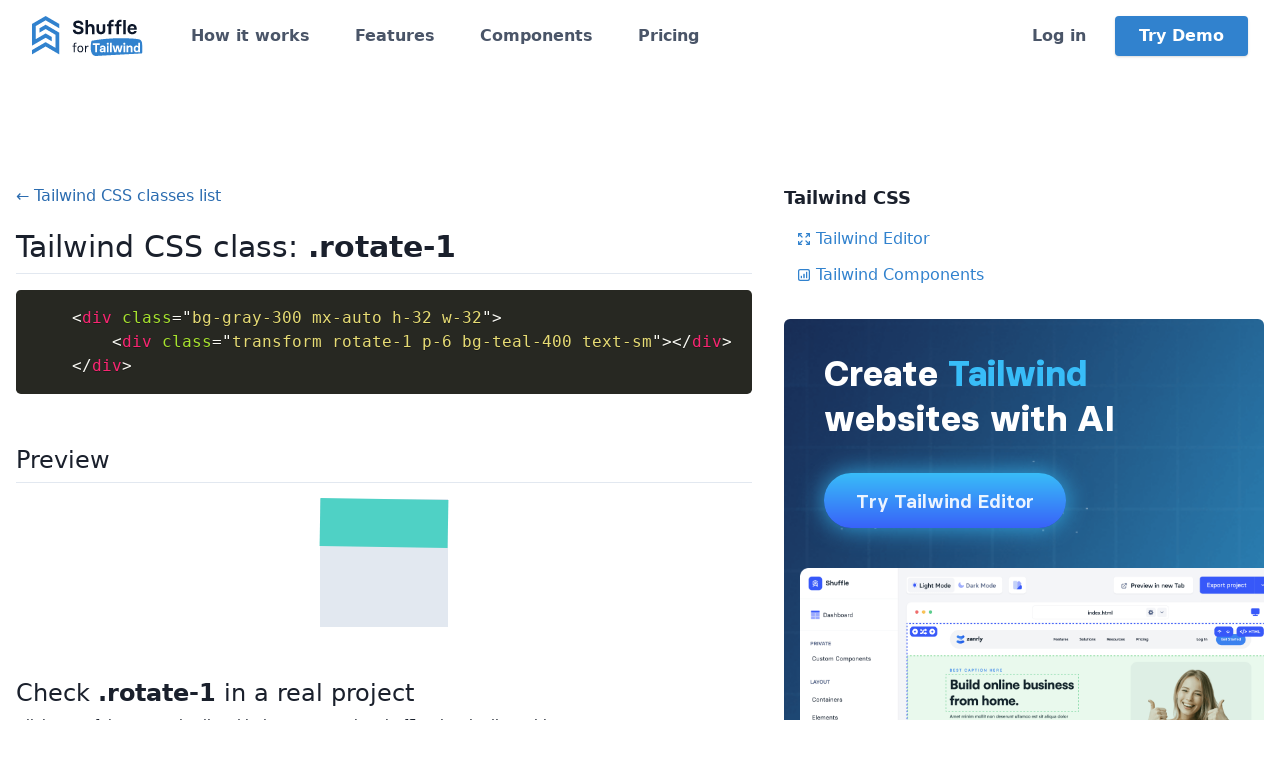

--- FILE ---
content_type: text/html; charset=UTF-8
request_url: https://tailwind.build/classes/transform/rotate-1
body_size: 7188
content:
<!DOCTYPE html>
<html lang="en-US">
<head>
    <meta charset="UTF-8">
    <meta name="viewport" content="width=device-width, initial-scale=1.0, minimum-scale=1.0">
    <meta name="facebook-domain-verification" content="tmryps7zuwwrttyz9yvvja4rybcmom">
    <title>.rotate-1 - Tailwind CSS class</title>
    <meta name="description" content="Tailwind CSS class .rotate-1 with source code and live preview. You can copy our examples and paste them into your project!">

    <meta property="og:type" content="product"/>
    <meta property="og:title" content="Tailwind Builder"/>
    <meta property="og:description" content="Create beautiful Tailwind templates in minutes">
    <meta property="og:image" content="https://tailwind.build/static/img/1200-tailwind.webp">
    <meta property="og:url" content="https://tailwind.build/"/>

    <meta name="twitter:card" content="summary_large_image">
    <meta name="twitter:title" content="Tailwind Builder">
    <meta name="twitter:description" content="Create beautiful Tailwind templates in minutes">
    <meta name="twitter:image:src" content="https://tailwind.build/static/img/1200-tailwind.webp">

    <link rel="prefetch" href="https://shuffle.dev">
    <link rel="icon" type="image/png" sizes="16x16" href="/favicon-tailwind.png">
    
            <link rel="stylesheet" href="/static/build/css/tailwind.bffded44.css">
        <link rel="stylesheet" href="/vendor/tailwind/tailwind.min.css?v=dag">
        <link rel="stylesheet" href="/vendor/icons/css/fontello.css?v=dag3">
        <link rel="stylesheet" href="/css/switch-modal-styles.css">
        <link rel="stylesheet" href="/css/fonts/font.css">
    
        <link rel="stylesheet" href="/vendor/prism/prism.css?v=2">

    <script async src="https://www.googletagmanager.com/gtag/js?id=UA-125842727-6"></script>
    <script>
        window.dataLayer = window.dataLayer || [];

        function gtag() {
            dataLayer.push(arguments);
        }

        gtag('js', new Date());
        gtag('config', 'UA-125842727-6');
    </script>

            <!-- Facebook Pixel Code -->
        <script>
            !function (f, b, e, v, n, t, s) {
                if (f.fbq) return;
                n = f.fbq = function () {
                    n.callMethod ?
                        n.callMethod.apply(n, arguments) : n.queue.push(arguments)
                };
                if (!f._fbq) f._fbq = n;
                n.push = n;
                n.loaded = !0;
                n.version = '2.0';
                n.queue = [];
                t = b.createElement(e);
                t.async = !0;
                t.src = v;
                s = b.getElementsByTagName(e)[0];
                s.parentNode.insertBefore(t, s)
            }(window, document, 'script',
                'https://connect.facebook.net/en_US/fbevents.js');
            fbq('init', '439629507145371');
            fbq('track', 'PageView');
        </script>
        <!-- End Facebook Pixel Code -->
    </head>

<body class="antialiased text-gray-900 landing">
<div class="relative">
    

<nav class="tailwind-menu z-50 sticky top-0 w-full p-4 bg-white shadow lg:shadow-none">
    <div class="flex flex-wrap items-center justify-between container mx-auto px-4">
        <div class="flex flex-shrink-0 mr-12">
            <a href="/">
                <img src="/static/img/shuffle-frameworks/shuffle-for-tailwind-color.svg" style="height: 40px" height="40" alt="Shuffle for Tailwind CSS">
            </a>
        </div>
                <div class="block lg:hidden">
            <button class="tailwind-burger flex items-center px-3 py-2 border rounded text-blue-700 border-blue-700"><svg class="fill-current h-3 w-3" viewBox="0 0 20 20" xmlns="http://www.w3.org/2000/svg"><title>Menu</title><path d="M0 3h20v2H0V3zm0 6h20v2H0V9zm0 6h20v2H0v-2z"/></svg></button>
        </div>
        <div class="submenu w-full hidden flex-grow lg:flex lg:items-center lg:w-auto">
            <div class="lg:mr-auto">
                <a class="block lg:inline-block mt-4 lg:mt-0 mr-10 text-gray-700 hover:text-blue-700 font-semibold" href="/#how-it-works" data-section="how-it-works">How it works</a>
                <a class="block lg:inline-block mt-4 lg:mt-0 mr-10 text-gray-700 hover:text-blue-700 font-semibold" href="/#features" data-section="features">Features</a>
                <a class="block lg:inline-block mt-4 lg:mt-0 mr-10 text-gray-700 hover:text-blue-700 font-semibold" href="https://shuffle.dev/components/tailwind">Components</a>
                <a class="block lg:inline-block mt-4 lg:mt-0 text-gray-700 hover:text-blue-700 font-semibold" href="/#purchase" data-section="purchase">Pricing</a>
            </div>
            <div>
                                <a href="https://shuffle.dev/login?redirect=tailwind-builder" class="block lg:inline mt-4 lg:mt-0 text-gray-700 hover:text-blue-700 font-semibold">Log in</a>
                <a href="https://shuffle.dev/new?editor=tailwind" class="inline-block py-3 px-6 mt-4 lg:mt-0 lg:ml-6 leading-none text-white font-semibold bg-blue-600 hover:bg-blue-700 rounded shadow">Try Demo</a>
                            </div>
        </div>
            </div>
</nav>

<div class="container mx-auto px-4 pt-24">
    <div class="flex flex-wrap -mx-4">
        <div class="w-full lg:w-3/5 py-4 px-4 mb-4 lg:mb-0">
            <a href="/classes" class="text-blue-700 hover:underline">&larr; Tailwind CSS classes list</a>

            <h1 class="text-3xl my-4 pb-1 border-b">Tailwind CSS class: <strong>.rotate-1</strong></h1>
            <p></p>

            <div class="mb-12" id="prism">
                <div class="content">
                    <pre><code class="language-html">    &lt;div class=&quot;bg-gray-300 mx-auto h-32 w-32&quot;&gt;
        &lt;div class=&quot;transform rotate-1 p-6 bg-teal-400 text-sm&quot;&gt;&lt;/div&gt;
    &lt;/div&gt;</code></pre>
                </div>
            </div>

            <div class="mb-12">
                <h2 class="text-2xl mb-4 pb-1 border-b">Preview</h2>
                <div>
                        <div class="bg-gray-300 mx-auto h-32 w-32">
        <div class="transform rotate-1 p-6 bg-teal-400 text-sm"></div>
    </div>
                </div>
            </div>

                        <h2 class="text-2xl mb-1">Check <strong>.rotate-1</strong> in a real project</h2>
            <p class="text-sm mb-6 pb-4 border-b max-w-xl">Click one of the examples listed below to open the Shuffle Visual Editor with the&nbsp;UI&nbsp;library that uses the selected component.</p>
            <div class="mb-5">
                                <div class="mb-6">
                    <a href="https://shuffle.dev/project/new-project-inited?library=tailwind-atis/1.0.1&amp;cid%5B%5D=43229a9f_03_awz&amp;components=1" target="_blank" rel="noopener" class="check-real-example">
                        <img src="https://static.shuffle.dev/components/preview/066b9353-3d24-43c8-8faf-381d7322bfa7/applications-light-mono/03_awz.webp" alt="" class="rounded-md shadow-sm">
                        <div class="real-example-overlay">
                            <span class="real-example-button">
                                <svg width="16" height="16" viewBox="0 0 16 16" fill="none" xmlns="http://www.w3.org/2000/svg">
                                    <g opacity="0.4">
                                    <path d="M1.66563 5.90675L7.66563 9.37342C7.76698 9.43193 7.88194 9.46273 7.99896 9.46273C8.11599 9.46273 8.23095 9.43193 8.3323 9.37342L14.3323 5.90675C14.4331 5.84858 14.5168 5.76506 14.5753 5.66447C14.6338 5.56389 14.6649 5.44976 14.6656 5.33342C14.6661 5.21594 14.6355 5.10043 14.577 4.99858C14.5184 4.89673 14.434 4.81215 14.3323 4.75342L8.3323 1.29342C8.23095 1.23491 8.11599 1.2041 7.99896 1.2041C7.88194 1.2041 7.76698 1.23491 7.66563 1.29342L1.66563 4.75342C1.56389 4.81215 1.47948 4.89673 1.42095 4.99858C1.36241 5.10043 1.33183 5.21594 1.3323 5.33342C1.333 5.44976 1.36414 5.56389 1.42261 5.66447C1.48109 5.76506 1.56487 5.84858 1.66563 5.90675ZM7.99896 2.66675L12.6656 5.33342L7.99896 8.00008L3.3323 5.33342L7.99896 2.66675ZM13.6656 7.44675L7.99896 10.6668L2.3323 7.42008C2.25621 7.376 2.17215 7.34741 2.08496 7.33596C1.99778 7.3245 1.90919 7.33041 1.82429 7.35334C1.7394 7.37626 1.65988 7.41576 1.59032 7.46955C1.52075 7.52334 1.46252 7.59036 1.41896 7.66675C1.33205 7.81983 1.3092 8.00107 1.35541 8.17093C1.40163 8.34078 1.51314 8.48547 1.66563 8.57342L7.66563 12.0401C7.76698 12.0986 7.88194 12.1294 7.99896 12.1294C8.11599 12.1294 8.23095 12.0986 8.3323 12.0401L14.3323 8.57342C14.4848 8.48547 14.5963 8.34078 14.6425 8.17093C14.6887 8.00107 14.6659 7.81983 14.579 7.66675C14.5354 7.59036 14.4772 7.52334 14.4076 7.46955C14.338 7.41576 14.2585 7.37626 14.1736 7.35334C14.0887 7.33041 14.0001 7.3245 13.913 7.33596C13.8258 7.34741 13.7417 7.376 13.6656 7.42008V7.44675ZM13.6656 10.1134L7.99896 13.3334L2.3323 10.0868C2.25621 10.0427 2.17215 10.0141 2.08496 10.0026C1.99778 9.99117 1.90919 9.99708 1.82429 10.02C1.7394 10.0429 1.65988 10.0824 1.59032 10.1362C1.52075 10.19 1.46252 10.257 1.41896 10.3334C1.33205 10.4865 1.3092 10.6677 1.35541 10.8376C1.40163 11.0075 1.51314 11.1521 1.66563 11.2401L7.66563 14.7068C7.76698 14.7653 7.88194 14.7961 7.99896 14.7961C8.11599 14.7961 8.23095 14.7653 8.3323 14.7068L14.3323 11.2401C14.4848 11.1521 14.5963 11.0075 14.6425 10.8376C14.6887 10.6677 14.6659 10.4865 14.579 10.3334C14.5354 10.257 14.4772 10.19 14.4076 10.1362C14.338 10.0824 14.2585 10.0429 14.1736 10.02C14.0887 9.99708 14.0001 9.99117 13.913 10.0026C13.8258 10.0141 13.7417 10.0427 13.6656 10.0868V10.1134Z" fill="#98A1B7"/>
                                    </g>
                                </svg>
                                Open in Visual Editor →
                            </span>
                        </div>
                    </a>
                </div>
                            </div>
            

            
                        <h2 class="text-2xl mb-4 pb-1 border-b">More in Tailwind CSS Transform</h2>
            <div>
                <ul>
                                                        <li class="mb-2"><a class="text-blue-600 hover:underline" href="/classes/transform/transform+%25_F+.transform-none">.transform / .transform-none</a></li>
                                                                            <li class="mb-2"><a class="text-blue-600 hover:underline" href="/classes/transform/origin-center+%25_F+.origin-*">.origin-center / .origin-*</a></li>
                                                                            <li class="mb-2"><a class="text-blue-600 hover:underline" href="/classes/transform/translate-x-0">.translate-x-0</a></li>
                                                                            <li class="mb-2"><a class="text-blue-600 hover:underline" href="/classes/transform/translate-x-1">.translate-x-1</a></li>
                                                                            <li class="mb-2"><a class="text-blue-600 hover:underline" href="/classes/transform/translate-x-2">.translate-x-2</a></li>
                                                                            <li class="mb-2"><a class="text-blue-600 hover:underline" href="/classes/transform/translate-x-3">.translate-x-3</a></li>
                                                                            <li class="mb-2"><a class="text-blue-600 hover:underline" href="/classes/transform/translate-x-4">.translate-x-4</a></li>
                                                                            <li class="mb-2"><a class="text-blue-600 hover:underline" href="/classes/transform/translate-x-5">.translate-x-5</a></li>
                                                                            <li class="mb-2"><a class="text-blue-600 hover:underline" href="/classes/transform/translate-x-6">.translate-x-6</a></li>
                                                                            <li class="mb-2"><a class="text-blue-600 hover:underline" href="/classes/transform/translate-x-8">.translate-x-8</a></li>
                                                                            <li class="mb-2"><a class="text-blue-600 hover:underline" href="/classes/transform/translate-x-10">.translate-x-10</a></li>
                                                                            <li class="mb-2"><a class="text-blue-600 hover:underline" href="/classes/transform/translate-x-12">.translate-x-12</a></li>
                                                                            <li class="mb-2"><a class="text-blue-600 hover:underline" href="/classes/transform/translate-x-16">.translate-x-16</a></li>
                                                                            <li class="mb-2"><a class="text-blue-600 hover:underline" href="/classes/transform/translate-x-20">.translate-x-20</a></li>
                                                                            <li class="mb-2"><a class="text-blue-600 hover:underline" href="/classes/transform/translate-x-24">.translate-x-24</a></li>
                                                                            <li class="mb-2"><a class="text-blue-600 hover:underline" href="/classes/transform/translate-x-32">.translate-x-32</a></li>
                                                                            <li class="mb-2"><a class="text-blue-600 hover:underline" href="/classes/transform/translate-x-40">.translate-x-40</a></li>
                                                                            <li class="mb-2"><a class="text-blue-600 hover:underline" href="/classes/transform/translate-x-48">.translate-x-48</a></li>
                                                                            <li class="mb-2"><a class="text-blue-600 hover:underline" href="/classes/transform/translate-x-56">.translate-x-56</a></li>
                                                                            <li class="mb-2"><a class="text-blue-600 hover:underline" href="/classes/transform/translate-x-64">.translate-x-64</a></li>
                                                                            <li class="mb-2"><a class="text-blue-600 hover:underline" href="/classes/transform/translate-x-px">.translate-x-px</a></li>
                                                                            <li class="mb-2"><a class="text-blue-600 hover:underline" href="/classes/transform/translate-x-1%25_F2">.translate-x-1/2</a></li>
                                                                            <li class="mb-2"><a class="text-blue-600 hover:underline" href="/classes/transform/translate-x-full">.translate-x-full</a></li>
                                                                            <li class="mb-2"><a class="text-blue-600 hover:underline" href="/classes/transform/translate-y-0">.translate-y-0</a></li>
                                                                            <li class="mb-2"><a class="text-blue-600 hover:underline" href="/classes/transform/translate-y-1">.translate-y-1</a></li>
                                                                            <li class="mb-2"><a class="text-blue-600 hover:underline" href="/classes/transform/translate-y-2">.translate-y-2</a></li>
                                                                            <li class="mb-2"><a class="text-blue-600 hover:underline" href="/classes/transform/translate-y-3">.translate-y-3</a></li>
                                                                            <li class="mb-2"><a class="text-blue-600 hover:underline" href="/classes/transform/translate-y-4">.translate-y-4</a></li>
                                                                            <li class="mb-2"><a class="text-blue-600 hover:underline" href="/classes/transform/translate-y-5">.translate-y-5</a></li>
                                                                            <li class="mb-2"><a class="text-blue-600 hover:underline" href="/classes/transform/translate-y-6">.translate-y-6</a></li>
                                                                            <li class="mb-2"><a class="text-blue-600 hover:underline" href="/classes/transform/translate-y-8">.translate-y-8</a></li>
                                                                            <li class="mb-2"><a class="text-blue-600 hover:underline" href="/classes/transform/translate-y-10">.translate-y-10</a></li>
                                                                            <li class="mb-2"><a class="text-blue-600 hover:underline" href="/classes/transform/translate-y-12">.translate-y-12</a></li>
                                                                            <li class="mb-2"><a class="text-blue-600 hover:underline" href="/classes/transform/translate-y-16">.translate-y-16</a></li>
                                                                            <li class="mb-2"><a class="text-blue-600 hover:underline" href="/classes/transform/translate-y-20">.translate-y-20</a></li>
                                                                            <li class="mb-2"><a class="text-blue-600 hover:underline" href="/classes/transform/translate-y-24">.translate-y-24</a></li>
                                                                            <li class="mb-2"><a class="text-blue-600 hover:underline" href="/classes/transform/translate-y-32">.translate-y-32</a></li>
                                                                            <li class="mb-2"><a class="text-blue-600 hover:underline" href="/classes/transform/translate-y-40">.translate-y-40</a></li>
                                                                            <li class="mb-2"><a class="text-blue-600 hover:underline" href="/classes/transform/translate-y-48">.translate-y-48</a></li>
                                                                            <li class="mb-2"><a class="text-blue-600 hover:underline" href="/classes/transform/translate-y-56">.translate-y-56</a></li>
                                                                            <li class="mb-2"><a class="text-blue-600 hover:underline" href="/classes/transform/translate-y-64">.translate-y-64</a></li>
                                                                            <li class="mb-2"><a class="text-blue-600 hover:underline" href="/classes/transform/translate-y-px">.translate-y-px</a></li>
                                                                            <li class="mb-2"><a class="text-blue-600 hover:underline" href="/classes/transform/translate-y-1%25_F2">.translate-y-1/2</a></li>
                                                                            <li class="mb-2"><a class="text-blue-600 hover:underline" href="/classes/transform/translate-y-full">.translate-y-full</a></li>
                                                                            <li class="mb-2"><a class="text-blue-600 hover:underline" href="/classes/transform/-translate-x-1">.-translate-x-1</a></li>
                                                                            <li class="mb-2"><a class="text-blue-600 hover:underline" href="/classes/transform/-translate-x-2">.-translate-x-2</a></li>
                                                                            <li class="mb-2"><a class="text-blue-600 hover:underline" href="/classes/transform/-translate-x-3">.-translate-x-3</a></li>
                                                                            <li class="mb-2"><a class="text-blue-600 hover:underline" href="/classes/transform/-translate-x-4">.-translate-x-4</a></li>
                                                                            <li class="mb-2"><a class="text-blue-600 hover:underline" href="/classes/transform/-translate-x-5">.-translate-x-5</a></li>
                                                                            <li class="mb-2"><a class="text-blue-600 hover:underline" href="/classes/transform/-translate-x-6">.-translate-x-6</a></li>
                                                                            <li class="mb-2"><a class="text-blue-600 hover:underline" href="/classes/transform/-translate-x-8">.-translate-x-8</a></li>
                                                                            <li class="mb-2"><a class="text-blue-600 hover:underline" href="/classes/transform/-translate-x-10">.-translate-x-10</a></li>
                                                                            <li class="mb-2"><a class="text-blue-600 hover:underline" href="/classes/transform/-translate-x-12">.-translate-x-12</a></li>
                                                                            <li class="mb-2"><a class="text-blue-600 hover:underline" href="/classes/transform/-translate-x-16">.-translate-x-16</a></li>
                                                                            <li class="mb-2"><a class="text-blue-600 hover:underline" href="/classes/transform/-translate-x-20">.-translate-x-20</a></li>
                                                                            <li class="mb-2"><a class="text-blue-600 hover:underline" href="/classes/transform/-translate-x-24">.-translate-x-24</a></li>
                                                                            <li class="mb-2"><a class="text-blue-600 hover:underline" href="/classes/transform/-translate-x-32">.-translate-x-32</a></li>
                                                                            <li class="mb-2"><a class="text-blue-600 hover:underline" href="/classes/transform/-translate-x-40">.-translate-x-40</a></li>
                                                                            <li class="mb-2"><a class="text-blue-600 hover:underline" href="/classes/transform/-translate-x-48">.-translate-x-48</a></li>
                                                                            <li class="mb-2"><a class="text-blue-600 hover:underline" href="/classes/transform/-translate-x-56">.-translate-x-56</a></li>
                                                                            <li class="mb-2"><a class="text-blue-600 hover:underline" href="/classes/transform/-translate-x-64">.-translate-x-64</a></li>
                                                                            <li class="mb-2"><a class="text-blue-600 hover:underline" href="/classes/transform/-translate-x-px">.-translate-x-px</a></li>
                                                                            <li class="mb-2"><a class="text-blue-600 hover:underline" href="/classes/transform/-translate-x-1%25_F2">.-translate-x-1/2</a></li>
                                                                            <li class="mb-2"><a class="text-blue-600 hover:underline" href="/classes/transform/-translate-x-full">.-translate-x-full</a></li>
                                                                            <li class="mb-2"><a class="text-blue-600 hover:underline" href="/classes/transform/-translate-y-1">.-translate-y-1</a></li>
                                                                            <li class="mb-2"><a class="text-blue-600 hover:underline" href="/classes/transform/-translate-y-2">.-translate-y-2</a></li>
                                                                            <li class="mb-2"><a class="text-blue-600 hover:underline" href="/classes/transform/-translate-y-3">.-translate-y-3</a></li>
                                                                            <li class="mb-2"><a class="text-blue-600 hover:underline" href="/classes/transform/-translate-y-4">.-translate-y-4</a></li>
                                                                            <li class="mb-2"><a class="text-blue-600 hover:underline" href="/classes/transform/-translate-y-5">.-translate-y-5</a></li>
                                                                            <li class="mb-2"><a class="text-blue-600 hover:underline" href="/classes/transform/-translate-y-6">.-translate-y-6</a></li>
                                                                            <li class="mb-2"><a class="text-blue-600 hover:underline" href="/classes/transform/-translate-y-8">.-translate-y-8</a></li>
                                                                            <li class="mb-2"><a class="text-blue-600 hover:underline" href="/classes/transform/-translate-y-10">.-translate-y-10</a></li>
                                                                            <li class="mb-2"><a class="text-blue-600 hover:underline" href="/classes/transform/-translate-y-12">.-translate-y-12</a></li>
                                                                            <li class="mb-2"><a class="text-blue-600 hover:underline" href="/classes/transform/-translate-y-16">.-translate-y-16</a></li>
                                                                            <li class="mb-2"><a class="text-blue-600 hover:underline" href="/classes/transform/-translate-y-20">.-translate-y-20</a></li>
                                                                            <li class="mb-2"><a class="text-blue-600 hover:underline" href="/classes/transform/-translate-y-24">.-translate-y-24</a></li>
                                                                            <li class="mb-2"><a class="text-blue-600 hover:underline" href="/classes/transform/-translate-y-32">.-translate-y-32</a></li>
                                                                            <li class="mb-2"><a class="text-blue-600 hover:underline" href="/classes/transform/-translate-y-40">.-translate-y-40</a></li>
                                                                            <li class="mb-2"><a class="text-blue-600 hover:underline" href="/classes/transform/-translate-y-48">.-translate-y-48</a></li>
                                                                            <li class="mb-2"><a class="text-blue-600 hover:underline" href="/classes/transform/-translate-y-56">.-translate-y-56</a></li>
                                                                            <li class="mb-2"><a class="text-blue-600 hover:underline" href="/classes/transform/-translate-y-64">.-translate-y-64</a></li>
                                                                            <li class="mb-2"><a class="text-blue-600 hover:underline" href="/classes/transform/-translate-y-px">.-translate-y-px</a></li>
                                                                            <li class="mb-2"><a class="text-blue-600 hover:underline" href="/classes/transform/-translate-y-1%25_F2">.-translate-y-1/2</a></li>
                                                                            <li class="mb-2"><a class="text-blue-600 hover:underline" href="/classes/transform/-translate-y-full">.-translate-y-full</a></li>
                                                                            <li class="mb-2"><a class="text-blue-600 hover:underline" href="/classes/transform/scale-0+%25_F+.scale-*">.scale-0 / .scale-*</a></li>
                                                                            <li class="mb-2"><a class="text-blue-600 hover:underline" href="/classes/transform/scale-x-0">.scale-x-0</a></li>
                                                                            <li class="mb-2"><a class="text-blue-600 hover:underline" href="/classes/transform/scale-x-50">.scale-x-50</a></li>
                                                                            <li class="mb-2"><a class="text-blue-600 hover:underline" href="/classes/transform/scale-x-75">.scale-x-75</a></li>
                                                                            <li class="mb-2"><a class="text-blue-600 hover:underline" href="/classes/transform/scale-x-90">.scale-x-90</a></li>
                                                                            <li class="mb-2"><a class="text-blue-600 hover:underline" href="/classes/transform/scale-x-95">.scale-x-95</a></li>
                                                                            <li class="mb-2"><a class="text-blue-600 hover:underline" href="/classes/transform/scale-x-100">.scale-x-100</a></li>
                                                                            <li class="mb-2"><a class="text-blue-600 hover:underline" href="/classes/transform/scale-x-105">.scale-x-105</a></li>
                                                                            <li class="mb-2"><a class="text-blue-600 hover:underline" href="/classes/transform/scale-x-110">.scale-x-110</a></li>
                                                                            <li class="mb-2"><a class="text-blue-600 hover:underline" href="/classes/transform/scale-x-125">.scale-x-125</a></li>
                                                                            <li class="mb-2"><a class="text-blue-600 hover:underline" href="/classes/transform/scale-x-150">.scale-x-150</a></li>
                                                                            <li class="mb-2"><a class="text-blue-600 hover:underline" href="/classes/transform/scale-y-0">.scale-y-0</a></li>
                                                                            <li class="mb-2"><a class="text-blue-600 hover:underline" href="/classes/transform/scale-y-50">.scale-y-50</a></li>
                                                                            <li class="mb-2"><a class="text-blue-600 hover:underline" href="/classes/transform/scale-y-75">.scale-y-75</a></li>
                                                                            <li class="mb-2"><a class="text-blue-600 hover:underline" href="/classes/transform/scale-y-90">.scale-y-90</a></li>
                                                                            <li class="mb-2"><a class="text-blue-600 hover:underline" href="/classes/transform/scale-y-95">.scale-y-95</a></li>
                                                                            <li class="mb-2"><a class="text-blue-600 hover:underline" href="/classes/transform/scale-y-100">.scale-y-100</a></li>
                                                                            <li class="mb-2"><a class="text-blue-600 hover:underline" href="/classes/transform/scale-y-105">.scale-y-105</a></li>
                                                                            <li class="mb-2"><a class="text-blue-600 hover:underline" href="/classes/transform/scale-y-110">.scale-y-110</a></li>
                                                                            <li class="mb-2"><a class="text-blue-600 hover:underline" href="/classes/transform/scale-y-125">.scale-y-125</a></li>
                                                                            <li class="mb-2"><a class="text-blue-600 hover:underline" href="/classes/transform/scale-y-150">.scale-y-150</a></li>
                                                                            <li class="mb-2"><a class="text-blue-600 hover:underline" href="/classes/transform/rotate-0">.rotate-0</a></li>
                                                                            <li class="mb-2"><a class="text-blue-600 hover:underline" href="/classes/transform/rotate-45">.rotate-45</a></li>
                                                                            <li class="mb-2"><a class="text-blue-600 hover:underline" href="/classes/transform/rotate-90">.rotate-90</a></li>
                                                                            <li class="mb-2"><a class="text-blue-600 hover:underline" href="/classes/transform/rotate-180">.rotate-180</a></li>
                                                                            <li class="mb-2"><a class="text-blue-600 hover:underline" href="/classes/transform/-rotate-45">.-rotate-45</a></li>
                                                                            <li class="mb-2"><a class="text-blue-600 hover:underline" href="/classes/transform/-rotate-90">.-rotate-90</a></li>
                                                                            <li class="mb-2"><a class="text-blue-600 hover:underline" href="/classes/transform/-rotate-180">.-rotate-180</a></li>
                                                                            <li class="mb-2"><a class="text-blue-600 hover:underline" href="/classes/transform/skew-x-0">.skew-x-0</a></li>
                                                                            <li class="mb-2"><a class="text-blue-600 hover:underline" href="/classes/transform/skew-x-3">.skew-x-3</a></li>
                                                                            <li class="mb-2"><a class="text-blue-600 hover:underline" href="/classes/transform/skew-x-6">.skew-x-6</a></li>
                                                                            <li class="mb-2"><a class="text-blue-600 hover:underline" href="/classes/transform/skew-x-12">.skew-x-12</a></li>
                                                                            <li class="mb-2"><a class="text-blue-600 hover:underline" href="/classes/transform/skew-y-0">.skew-y-0</a></li>
                                                                            <li class="mb-2"><a class="text-blue-600 hover:underline" href="/classes/transform/skew-y-3">.skew-y-3</a></li>
                                                                            <li class="mb-2"><a class="text-blue-600 hover:underline" href="/classes/transform/skew-y-6">.skew-y-6</a></li>
                                                                            <li class="mb-2"><a class="text-blue-600 hover:underline" href="/classes/transform/skew-y-12">.skew-y-12</a></li>
                                                                            <li class="mb-2"><a class="text-blue-600 hover:underline" href="/classes/transform/-skew-x-3">.-skew-x-3</a></li>
                                                                            <li class="mb-2"><a class="text-blue-600 hover:underline" href="/classes/transform/-skew-x-6">.-skew-x-6</a></li>
                                                                            <li class="mb-2"><a class="text-blue-600 hover:underline" href="/classes/transform/-skew-x-12">.-skew-x-12</a></li>
                                                                            <li class="mb-2"><a class="text-blue-600 hover:underline" href="/classes/transform/-skew-y-3">.-skew-y-3</a></li>
                                                                            <li class="mb-2"><a class="text-blue-600 hover:underline" href="/classes/transform/-skew-y-6">.-skew-y-6</a></li>
                                                                            <li class="mb-2"><a class="text-blue-600 hover:underline" href="/classes/transform/-skew-y-12">.-skew-y-12</a></li>
                                                                            <li class="mb-2"><a class="text-blue-600 hover:underline" href="/classes/transform/diagonal-fractions">.diagonal-fractions</a></li>
                                                                                                                <li class="mb-2"><a class="text-blue-600 hover:underline" href="/classes/transform/skew-x-1">.skew-x-1</a></li>
                                                                            <li class="mb-2"><a class="text-blue-600 hover:underline" href="/classes/transform/skew-x-2">.skew-x-2</a></li>
                                                                            <li class="mb-2"><a class="text-blue-600 hover:underline" href="/classes/transform/skew-y-1">.skew-y-1</a></li>
                                                                            <li class="mb-2"><a class="text-blue-600 hover:underline" href="/classes/transform/skew-y-2">.skew-y-2</a></li>
                                                                            <li class="mb-2"><a class="text-blue-600 hover:underline" href="/classes/transform/transform-gpu">.transform-gpu</a></li>
                                                                            <li class="mb-2"><a class="text-blue-600 hover:underline" href="/classes/transform/translate-x-11">.translate-x-11</a></li>
                                                                            <li class="mb-2"><a class="text-blue-600 hover:underline" href="/classes/transform/translate-y-11">.translate-y-11</a></li>
                                                    </ul>
            </div>
            
        </div>

        <div class="hidden lg:block lg:w-2/5 py-4 px-4">
            <h5 class="text-lg font-bold mb-4">Tailwind CSS</h5>
            <ul class="list-none ml-3 mb-8">
                <li class="mb-3">
                    <a class="flex items-center text-blue-600 hover:underline" href="https://shuffle.dev/tailwind?utm_source=tailwind&utm_medium=class-item" rel="noopener">
                        <svg class="mr-1" height="16" width="16" fill="none" stroke="currentColor" viewBox="0 0 24 24" xmlns="http://www.w3.org/2000/svg"><path stroke-linecap="round" stroke-linejoin="round" stroke-width="2" d="M4 8V4m0 0h4M4 4l5 5m11-1V4m0 0h-4m4 0l-5 5M4 16v4m0 0h4m-4 0l5-5m11 5l-5-5m5 5v-4m0 4h-4"></path></svg>
                        Tailwind Editor
                    </a>
                </li>
                <li class="mb-3">
                    <a class="flex items-center text-blue-600 hover:underline" href="https://shuffle.dev/components/tailwind?utm_source=tailwind&utm_medium=class-item" rel="noopener">
                        <svg class="mr-1" height="16" width="16" fill="none" stroke="currentColor" viewBox="0 0 24 24" xmlns="http://www.w3.org/2000/svg"><path stroke-linecap="round" stroke-linejoin="round" stroke-width="2" d="M16 8v8m-4-5v5m-4-2v2m-2 4h12a2 2 0 002-2V6a2 2 0 00-2-2H6a2 2 0 00-2 2v12a2 2 0 002 2z"></path></svg>
                        Tailwind Components
                    </a>
                </li>
            </ul>
            <div class="mb-8">
                <iframe id="shuffle-promo" src="https://shuffle.dev/frameworks/tailwindcss/index.html" width="100%" height="500" class="w-full rounded-md overflow-hidden" frameborder="0" scrolling="no"></iframe>
            </div>
            <div>
                <iframe src="https://shuffle.dev/iframe/composer-ai?library=tailwind-blank/1.0.2" width="100%" height="360" frameBorder="0"></iframe>
            </div>
        </div>
    </div>
</div>

<div class="container mx-auto">
    <footer class="flex flex-wrap flex-col items-center px-4 py-6 text-sm text-gray-700 border-t">
        <div class="text-center">&copy; 2026  <a href="https://shuffle.dev" class="text-gray-700 hover:underline" title="An online editor for busy developers" target="_blank">Shuffle</a></div>
        <div class="mx-auto mb-3 text-center">
            <a href="/tailwind/static/files/terms-of-use.pdf" target="_blank" class="inline-block mt-4 mx-3 text-blue-700 hover:underline">Terms</a>
            <a href="/tailwind/static/files/privacy-policy.pdf" target="_blank" class="inline-block mt-4 mx-3 text-blue-700 hover:underline">Privacy Policy</a>
            <a href="https://shuffle.dev/components/tailwind" class="inline-block mt-4 mx-3 text-blue-700 hover:underline">Tailwind Components</a>
            <a href="https://shuffle.dev/tailwind/templates" class="inline-block mt-4 mx-3 text-blue-700 hover:underline">Templates</a>
            <a href="/classes" class="inline-block mt-4 mx-3 text-blue-700 hover:underline">Tailwind CSS</a>
            <a href="https://shuffle.dev/inspirations" class="inline-block mt-4 mx-3 text-blue-700 hover:underline" rel="noopener">Design Inspirations</a>
            <a href="https://shuffle.dev/nextjs" class="inline-block mt-4 mx-3 text-blue-700 hover:underline" rel="noopener">Next.js Editor</a>
        </div>
        <p class="w-full mt-2 mb-2 text-center text-gray-700">Tailwind Builder is a product of <a href="https://shuffle.dev">Shuffle</a> and is not affiliated with Tailwind CSS or Tailwind Labs.</p>
        <p class="w-full mt-2 mb-2 text-center"><a href="https://shuffle.dev/tailwind" class="text-blue-600 hover:underline">Switch to the Tailwind Editor by Shuffle<sup> <i class="icon-link-ext"></i></sup></a></p>
    </footer>
</div>

</div>

    <script src="/vendor/bundle.js?v1"></script>
    
<script>var SHOW_NEWSLETTER = false;</script>
<script src="/vendor/prism/prism.js?v=2"></script>
<script src="/static/build/runtime.f300e26a.js" defer></script><script src="/static/build/shared.028bd0b0.js" defer></script><script src="/static/build/js/landing.d437ec39.js" defer></script>
<script src="/components/js/264f_components-previews.js?v=cak2"></script>
<script>
 $('[data-toggle="tooltip"]').tooltip();
 $('[data-toggle="popover"]').popover();
</script>

    <script src="https://js.stripe.com/v3/"></script>
    <script>
        var stripe_publishable_key = 'pk_live_6Hm65VjiTzGXnnoyU9jddNmf';
    </script>

<script defer src="https://static.cloudflareinsights.com/beacon.min.js/vcd15cbe7772f49c399c6a5babf22c1241717689176015" integrity="sha512-ZpsOmlRQV6y907TI0dKBHq9Md29nnaEIPlkf84rnaERnq6zvWvPUqr2ft8M1aS28oN72PdrCzSjY4U6VaAw1EQ==" data-cf-beacon='{"version":"2024.11.0","token":"4b662ebcb42e4a84b14eb4c1bfca03e0","r":1,"server_timing":{"name":{"cfCacheStatus":true,"cfEdge":true,"cfExtPri":true,"cfL4":true,"cfOrigin":true,"cfSpeedBrain":true},"location_startswith":null}}' crossorigin="anonymous"></script>
</body>
</html>


--- FILE ---
content_type: text/html
request_url: https://shuffle.dev/frameworks/tailwindcss/index.html
body_size: 582
content:
<!DOCTYPE html>
<html lang="en"><head>
    <meta charset="UTF-8">
    <meta name=”robots” content=”noindex”>
    <meta name="viewport" content="width=device-width, initial-scale=1.0">
    <link href="css/style.css?v=3" rel="stylesheet" type="text/css" />
    <link href="/vendor/shuffle/fonts/font.css?v=da25" rel="stylesheet">
    <title></title>
</head>

<body>
    <div class="banner-container">
        <img class="background-image-tailwind" src="images/bg-tailwind-banner.png" alt="">
        <div class="banner-content">
            <div class="banner-left-side">
                <h2 class="banner-header">
                    <span>Create</span>
                    <span class="banner-tailwind-name">Tailwind</span>
                    <span>websites with AI</span>
                </h2>
                <p class="banner-text">Shuffle gives you 13,000+ beautiful UI components and advanced AI features to get you started.</p>
                <div class="shuffle-banner-magic">
                    <div class="shuffle-content-magic">
                        <div class="sparkle-button">
                            <img class="dots-button" src="images/sparkle-dots.svg" alt="">
                            <a href="https://shuffle.dev/editor?utm_source=tailwind&utm_medium=banner&utm_id=classes" target="_blank" class="shuffle-button-magic">
                                <div class="bg-magic1"></div>
                                <span class="spark"></span>
                                <div class="backdrop"></div>
                                <span class="text">Try Tailwind Editor</span>
                            </a>
                        </div>
                    </div>
                </div>
            </div>
        </div>
        <div class="banner-image-right">
            <img class="banner-image" src="images/working-on-component.png" alt="">
        </div>
    </div>
</body>
</html>


--- FILE ---
content_type: text/html; charset=UTF-8
request_url: https://shuffle.dev/iframe/composer-ai?library=tailwind-blank/1.0.2
body_size: 3730
content:
<!DOCTYPE html>
<html lang="en-US" class="">
<head>
    <meta charset="UTF-8">
    <meta name="robots" content="noindex">
    <meta name="viewport" content="width=device-width, initial-scale=1.0, minimum-scale=1.0">
    <meta name="facebook-domain-verification" content="auc6fsccvnfhgbtskwecfht6o6njun">
    <title>What do you want to build with Shuffle?</title>
    <meta name="description" content="Generate the website's structure in a few shuffles and finish it in a visual editor.">
    <meta property="og:type" content="product"/>
    <meta property="og:title" content="Start a new project with one million layouts"/>
    <meta property="og:description" content="Generate the website's structure in a few shuffles and finish it in a visual editor.">
    <meta property="og:image" content="https://shuffle.dev/static/img/randomizer-open-graph.png">
    <meta property="og:url" content="https://shuffle.dev/setup"/>
    <meta name="twitter:card" content="summary_large_image">
    <meta name="twitter:title" content="Start a new project with one million layouts">
    <meta name="twitter:description" content="Generate the website's structure in a few shuffles and finish it in a visual editor.">
    <meta name="twitter:image:src" content="https://shuffle.dev/static/img/randomizer-open-graph.png">
    <link rel="apple-touch-icon" sizes="180x180" href="/vendor/shuffle/favicon/apple-touch-icon.png">
    <link rel="icon" type="image/png" sizes="32x32" href="/vendor/shuffle/favicon/favicon-32x32.png">
    <link rel="icon" type="image/png" sizes="16x16" href="/vendor/shuffle/favicon/favicon-16x16.png">
    <link rel="stylesheet" href="/vendor/shuffle/fonts/font.css?v=da26">
    <link rel="stylesheet" href="/static/build/css/tailwindcss.8ba3a094.css">
    <link rel="stylesheet" href="/static/build/css/shuffle-dev.008c1ee0.css">

    <script type="text/javascript">
        if (top === window) {
            top.location.href = '/';
        }
    </script>
</head>
<body class="antialiased text-body font-body classic-navbar overflow-hidden">
    <div class="bg-norepeat bg-center rounded pt-4 pb-6 px-6" style="background-image: url('https://shuffle.dev/vendor/shuffle/img/components/header.webp');">
        <form method="post" action="/ai/new-project" target="_blank" class="landing-ai-generation" autocomplete="off">
            <h4 class="text-2xl font-bold text-white mb-1">Describe the website you are&nbsp;building</h4>
            <p class="text-secondary font-medium text-base text-white mb-3">
                                                                                                <span class="font-medium">Example prompts:
                        <a href="#" class="text-sm font-normal underline hover:no-underline" data-prompt="Design a modern web interface in dark mode for a productivity and project management tool. The style should be minimalistic, with clean lines, ample white space, and a neutral color palette featuring soft grays and subtle accents. Use sharp typography with high readability and nice gradients, simple iconography, and smooth micro-interactions. The layout should feel spacious and organized, emphasizing clarity and speed, with a focus on intuitive navigation and a professional yet approachable aesthetic.">SaaS Page</a>,
                        <a href="#" class="text-sm font-normal underline hover:no-underline" data-prompt="Create a clean, minimalist e-commerce site for a boutique fashion brand. Focus on large white spaces, soft pastel accents, and elegant typography. Include a simple product grid, smooth hover effects, and a sticky navigation bar. Make the checkout process intuitive and visually consistent with the brand’s refined style.">Minimalist E-commerce</a>,
                        <a href="#" class="text-sm font-normal underline hover:no-underline" data-prompt="Design a landing page in the style of an avant-garde editorial magazine. Huge experimental fonts overlap with playful imagery. Sections look like cut-out headlines with dramatic whitespace. Black-and-white photography contrasted with neon accent colors. Hero text should feel like a rebellious fashion poster, not a SaaS hero section.">Editorial Magazine</a>
                    </span>
                            </p>
            <div class="relative">
                <input type="hidden" class="form-library" name="library" value="tailwind-blank/1.0.2">
                <div class="border-blue-padding">
                    <textarea id="landing-ai-message" class="landing-ai-message w-full placeholder-blueGray-400 border border-transparent rounded pt-3 pb-24 pr-3 pl-3 focus:outline-none font-medium" rows="3" data-gramm="false" name="message" placeholder="Describe your website idea in a few words — like &quot;a portfolio for a designer&quot;"></textarea>
                </div>
                <div class="w-auto absolute bottom-0 right-0 left-0 ml-4 mr-4 mb-4">
                    <div class="border-blue-padding">
                        <button class="generate-ai-propositions btn-publish-border flex justify-center items-center w-full" type="submit">
                            <svg xmlns="http://www.w3.org/2000/svg" width="16" height="16" fill="currentColor" class="bi bi-stars mr-2" viewBox="0 0 16 16">
                                <path d="M7.657 6.247c.11-.33.576-.33.686 0l.645 1.937a2.89 2.89 0 0 0 1.829 1.828l1.936.645c.33.11.33.576 0 .686l-1.937.645a2.89 2.89 0 0 0-1.828 1.829l-.645 1.936a.361.361 0 0 1-.686 0l-.645-1.937a2.89 2.89 0 0 0-1.828-1.828l-1.937-.645a.361.361 0 0 1 0-.686l1.937-.645a2.89 2.89 0 0 0 1.828-1.828zM3.794 1.148a.217.217 0 0 1 .412 0l.387 1.162c.173.518.579.924 1.097 1.097l1.162.387a.217.217 0 0 1 0 .412l-1.162.387A1.73 1.73 0 0 0 4.593 5.69l-.387 1.162a.217.217 0 0 1-.412 0L3.407 5.69A1.73 1.73 0 0 0 2.31 4.593l-1.162-.387a.217.217 0 0 1 0-.412l1.162-.387A1.73 1.73 0 0 0 3.407 2.31zM10.863.099a.145.145 0 0 1 .274 0l.258.774c.115.346.386.617.732.732l.774.258a.145.145 0 0 1 0 .274l-.774.258a1.16 1.16 0 0 0-.732.732l-.258.774a.145.145 0 0 1-.274 0l-.258-.774a1.16 1.16 0 0 0-.732-.732L9.1 2.137a.145.145 0 0 1 0-.274l.774-.258c.346-.115.617-.386.732-.732z"/>
                            </svg>
                            <span class="block py-1 text-lg">Generate Website with AI</span></button>
                    </div>
                </div>
            </div>
            <p class="hidden landing-ai-error text-left text-red-500 font-medium text-sm mt-2"></p>
        </form>
    </div>

            <script src="https://code.jquery.com/jquery-3.6.0.min.js" integrity="sha256-/xUj+3OJU5yExlq6GSYGSHk7tPXikynS7ogEvDej/m4=" crossorigin="anonymous"></script>
        <script src="/static/build/runtime.f300e26a.js" defer></script><script src="/static/build/shared.028bd0b0.js" defer></script><script src="/static/build/js/landing.d437ec39.js" defer></script>
    
    <script>
        const message = document.getElementById('landing-ai-message');
        document.querySelectorAll('[data-prompt]').forEach((prompt) => {
            prompt.addEventListener('click', (e) => {
                e.preventDefault();
                message.value = e.currentTarget.getAttribute('data-prompt');
            });
        });
    </script>
</body>
</html>


--- FILE ---
content_type: text/css
request_url: https://shuffle.dev/vendor/shuffle/fonts/font.css?v=da26
body_size: -70
content:
@font-face {
    font-family: 'Basier circle';
    src: url('./basier-circle/basiercircle-bold-webfont.eot?v1');
    src: url('./basier-circle/basiercircle-bold-webfont.eot?v1#iefix') format('embedded-opentype'),
         url('./basier-circle/basiercircle-bold-webfont.woff2?v1') format('woff2'),
         url('./basier-circle/basiercircle-bold-webfont.woff?v1') format('woff'),
         url('./basier-circle/basiercircle-bold-webfont.ttf?v1') format('truetype');
    font-weight: 700;
    font-style: normal;
    font-display: swap;
}

@font-face {
    font-family: 'Basier circle';
    src: url('./basier-circle/basiercircle-semibold-webfont.eot');
    src: url('./basier-circle/basiercircle-semibold-webfont.eot?#iefix') format('embedded-opentype'),
         url('./basier-circle/basiercircle-semibold-webfont.woff2') format('woff2'),
         url('./basier-circle/basiercircle-semibold-webfont.woff') format('woff'),
         url('./basier-circle/basiercircle-semibold-webfont.ttf') format('truetype');
    font-weight: 600;
    font-style: normal;
    font-display: swap;
}

@font-face {
    font-family: 'Basier circle';
    src: url('./basier-circle/basiercircle-medium-webfont.eot');
    src: url('./basier-circle/basiercircle-medium-webfont.eot?#iefix') format('embedded-opentype'),
         url('./basier-circle/basiercircle-medium-webfont.woff2') format('woff2'),
         url('./basier-circle/basiercircle-medium-webfont.woff') format('woff'),
         url('./basier-circle/basiercircle-medium-webfont.ttf') format('truetype');
    font-weight: 500;
    font-style: normal;
    font-display: swap;
}

@font-face {
    font-family: 'Basier circle';
    src: url('./basier-circle/basiercircle-regular-webfont.eot');
    src: url('./basier-circle/basiercircle-regular-webfont.eot?#iefix') format('embedded-opentype'),
         url('./basier-circle/basiercircle-regular-webfont.woff2') format('woff2'),
         url('./basier-circle/basiercircle-regular-webfont.woff') format('woff'),
         url('./basier-circle/basiercircle-regular-webfont.ttf') format('truetype');
    font-weight: 400;
    font-style: normal;
    font-display: swap;
}



--- FILE ---
content_type: text/css
request_url: https://shuffle.dev/static/build/css/tailwindcss.8ba3a094.css
body_size: 28859
content:
*,:before,:after{--tw-border-spacing-x: 0;--tw-border-spacing-y: 0;--tw-translate-x: 0;--tw-translate-y: 0;--tw-rotate: 0;--tw-skew-x: 0;--tw-skew-y: 0;--tw-scale-x: 1;--tw-scale-y: 1;--tw-pan-x: ;--tw-pan-y: ;--tw-pinch-zoom: ;--tw-scroll-snap-strictness: proximity;--tw-gradient-from-position: ;--tw-gradient-via-position: ;--tw-gradient-to-position: ;--tw-ordinal: ;--tw-slashed-zero: ;--tw-numeric-figure: ;--tw-numeric-spacing: ;--tw-numeric-fraction: ;--tw-ring-inset: ;--tw-ring-offset-width: 0px;--tw-ring-offset-color: #fff;--tw-ring-color: rgb(59 130 246 / .5);--tw-ring-offset-shadow: 0 0 #0000;--tw-ring-shadow: 0 0 #0000;--tw-shadow: 0 0 #0000;--tw-shadow-colored: 0 0 #0000;--tw-blur: ;--tw-brightness: ;--tw-contrast: ;--tw-grayscale: ;--tw-hue-rotate: ;--tw-invert: ;--tw-saturate: ;--tw-sepia: ;--tw-drop-shadow: ;--tw-backdrop-blur: ;--tw-backdrop-brightness: ;--tw-backdrop-contrast: ;--tw-backdrop-grayscale: ;--tw-backdrop-hue-rotate: ;--tw-backdrop-invert: ;--tw-backdrop-opacity: ;--tw-backdrop-saturate: ;--tw-backdrop-sepia: ;--tw-contain-size: ;--tw-contain-layout: ;--tw-contain-paint: ;--tw-contain-style: }::-ms-backdrop{--tw-border-spacing-x: 0;--tw-border-spacing-y: 0;--tw-translate-x: 0;--tw-translate-y: 0;--tw-rotate: 0;--tw-skew-x: 0;--tw-skew-y: 0;--tw-scale-x: 1;--tw-scale-y: 1;--tw-pan-x: ;--tw-pan-y: ;--tw-pinch-zoom: ;--tw-scroll-snap-strictness: proximity;--tw-gradient-from-position: ;--tw-gradient-via-position: ;--tw-gradient-to-position: ;--tw-ordinal: ;--tw-slashed-zero: ;--tw-numeric-figure: ;--tw-numeric-spacing: ;--tw-numeric-fraction: ;--tw-ring-inset: ;--tw-ring-offset-width: 0px;--tw-ring-offset-color: #fff;--tw-ring-color: rgb(59 130 246 / .5);--tw-ring-offset-shadow: 0 0 #0000;--tw-ring-shadow: 0 0 #0000;--tw-shadow: 0 0 #0000;--tw-shadow-colored: 0 0 #0000;--tw-blur: ;--tw-brightness: ;--tw-contrast: ;--tw-grayscale: ;--tw-hue-rotate: ;--tw-invert: ;--tw-saturate: ;--tw-sepia: ;--tw-drop-shadow: ;--tw-backdrop-blur: ;--tw-backdrop-brightness: ;--tw-backdrop-contrast: ;--tw-backdrop-grayscale: ;--tw-backdrop-hue-rotate: ;--tw-backdrop-invert: ;--tw-backdrop-opacity: ;--tw-backdrop-saturate: ;--tw-backdrop-sepia: ;--tw-contain-size: ;--tw-contain-layout: ;--tw-contain-paint: ;--tw-contain-style: }::backdrop{--tw-border-spacing-x: 0;--tw-border-spacing-y: 0;--tw-translate-x: 0;--tw-translate-y: 0;--tw-rotate: 0;--tw-skew-x: 0;--tw-skew-y: 0;--tw-scale-x: 1;--tw-scale-y: 1;--tw-pan-x: ;--tw-pan-y: ;--tw-pinch-zoom: ;--tw-scroll-snap-strictness: proximity;--tw-gradient-from-position: ;--tw-gradient-via-position: ;--tw-gradient-to-position: ;--tw-ordinal: ;--tw-slashed-zero: ;--tw-numeric-figure: ;--tw-numeric-spacing: ;--tw-numeric-fraction: ;--tw-ring-inset: ;--tw-ring-offset-width: 0px;--tw-ring-offset-color: #fff;--tw-ring-color: rgb(59 130 246 / .5);--tw-ring-offset-shadow: 0 0 #0000;--tw-ring-shadow: 0 0 #0000;--tw-shadow: 0 0 #0000;--tw-shadow-colored: 0 0 #0000;--tw-blur: ;--tw-brightness: ;--tw-contrast: ;--tw-grayscale: ;--tw-hue-rotate: ;--tw-invert: ;--tw-saturate: ;--tw-sepia: ;--tw-drop-shadow: ;--tw-backdrop-blur: ;--tw-backdrop-brightness: ;--tw-backdrop-contrast: ;--tw-backdrop-grayscale: ;--tw-backdrop-hue-rotate: ;--tw-backdrop-invert: ;--tw-backdrop-opacity: ;--tw-backdrop-saturate: ;--tw-backdrop-sepia: ;--tw-contain-size: ;--tw-contain-layout: ;--tw-contain-paint: ;--tw-contain-style: }*,:before,:after{-webkit-box-sizing:border-box;box-sizing:border-box;border-width:0;border-style:solid;border-color:#e2e8f0}:before,:after{--tw-content: ""}html,:host{line-height:1.5;-webkit-text-size-adjust:100%;-moz-tab-size:4;-o-tab-size:4;tab-size:4;font-family:Basier circle,-apple-system,BlinkMacSystemFont,Segoe UI,Roboto,Helvetica Neue,Arial,Noto Sans,sans-serif,"Apple Color Emoji","Segoe UI Emoji",Segoe UI Symbol,"Noto Color Emoji";-webkit-font-feature-settings:normal;font-feature-settings:normal;font-variation-settings:normal;-webkit-tap-highlight-color:transparent}body{margin:0;line-height:inherit}hr{height:0;color:inherit;border-top-width:1px}abbr:where([title]){-webkit-text-decoration:underline dotted;text-decoration:underline dotted}h1,h2,h3,h4,h5,h6{font-size:inherit;font-weight:inherit}a{color:inherit;text-decoration:inherit}b,strong{font-weight:bolder}code,kbd,samp,pre{font-family:Menlo,Monaco,Consolas,Liberation Mono,Courier New,monospace;-webkit-font-feature-settings:normal;font-feature-settings:normal;font-variation-settings:normal;font-size:1em}small{font-size:80%}sub,sup{font-size:75%;line-height:0;position:relative;vertical-align:baseline}sub{bottom:-.25em}sup{top:-.5em}table{text-indent:0;border-color:inherit;border-collapse:collapse}button,input,optgroup,select,textarea{font-family:inherit;-webkit-font-feature-settings:inherit;font-feature-settings:inherit;font-variation-settings:inherit;font-size:100%;font-weight:inherit;line-height:inherit;letter-spacing:inherit;color:inherit;margin:0;padding:0}button,select{text-transform:none}button,input:where([type=button]),input:where([type=reset]),input:where([type=submit]){-webkit-appearance:button;background-color:transparent;background-image:none}:-moz-focusring{outline:auto}:-moz-ui-invalid{box-shadow:none}progress{vertical-align:baseline}::-webkit-inner-spin-button,::-webkit-outer-spin-button{height:auto}[type=search]{-webkit-appearance:textfield;outline-offset:-2px}::-webkit-search-decoration{-webkit-appearance:none}::-webkit-file-upload-button{-webkit-appearance:button;font:inherit}summary{display:list-item}blockquote,dl,dd,h1,h2,h3,h4,h5,h6,hr,figure,p,pre{margin:0}fieldset{margin:0;padding:0}legend{padding:0}ol,ul,menu{list-style:none;margin:0;padding:0}dialog{padding:0}textarea{resize:vertical}input::-webkit-input-placeholder,textarea::-webkit-input-placeholder{opacity:1;color:#a8a29e}input::-moz-placeholder,textarea::-moz-placeholder{opacity:1;color:#a8a29e}input:-ms-input-placeholder,textarea:-ms-input-placeholder{opacity:1;color:#a8a29e}input::-ms-input-placeholder,textarea::-ms-input-placeholder{opacity:1;color:#a8a29e}input::placeholder,textarea::placeholder{opacity:1;color:#a8a29e}button,[role=button]{cursor:pointer}:disabled{cursor:default}img,svg,video,canvas,audio,iframe,embed,object{display:block;vertical-align:middle}img,video{max-width:100%;height:auto}[hidden]:where(:not([hidden=until-found])){display:none}.\!container{width:100%!important}.container{width:100%}@media(min-width:375px){.\!container{max-width:375px!important}.container{max-width:375px}}@media(min-width:640px){.\!container{max-width:640px!important}.container{max-width:640px}}@media(min-width:768px){.\!container{max-width:768px!important}.container{max-width:768px}}@media(min-width:1024px){.\!container{max-width:1024px!important}.container{max-width:1024px}}@media(min-width:1280px){.\!container{max-width:1280px!important}.container{max-width:1280px}}@media(min-width:1536px){.\!container{max-width:1536px!important}.container{max-width:1536px}}.sr-only{position:absolute;width:1px;height:1px;padding:0;margin:-1px;overflow:hidden;clip:rect(0,0,0,0);white-space:nowrap;border-width:0}.pointer-events-none{pointer-events:none}.pointer-events-auto{pointer-events:auto}.visible{visibility:visible}.invisible{visibility:hidden}.collapse{visibility:collapse}.static{position:static}.fixed{position:fixed}.absolute{position:absolute}.relative{position:relative}.sticky{position:sticky}.-inset-1{inset:-.25rem}.inset-0{inset:0}.inset-6{inset:1.5rem}.inset-x-0{left:0;right:0}.inset-y-0{top:0;bottom:0}.-bottom-10{bottom:-2.5rem}.-bottom-13{bottom:-3.25rem}.-bottom-20{bottom:-5rem}.-left-1\/10{left:-10%}.-left-1\/4{left:-25%}.-left-10{left:-2.5rem}.-left-44{left:-11rem}.-left-6{left:-1.5rem}.-left-96{left:-24rem}.-right-1{right:-.25rem}.-right-1\/10{right:-10%}.-right-1\/4{right:-25%}.-right-12{right:-3rem}.-right-16{right:-4rem}.-right-3{right:-.75rem}.-right-96{right:-24rem}.-top-2{top:-.5rem}.-top-5{top:-1.25rem}.-top-\[1px\]{top:-1px}.-top-\[2px\]{top:-2px}.bottom-0{bottom:0}.bottom-1\/2{bottom:50%}.bottom-1\/3{bottom:33.333333%}.bottom-1\/4{bottom:25%}.bottom-20{bottom:5rem}.bottom-40{bottom:10rem}.bottom-full{bottom:100%}.end-0{inset-inline-end:0}.left-0{left:0}.left-1{left:.25rem}.left-1\/2{left:50%}.left-1\/3{left:33.333333%}.left-1\/4{left:25%}.left-10{left:2.5rem}.left-3\/4{left:75%}.left-4{left:1rem}.right-0{right:0}.right-1\/2{right:50%}.right-1\/3{right:33.333333%}.right-1\/4{right:25%}.right-2{right:.5rem}.right-20{right:5rem}.right-4{right:1rem}.right-6{right:1.5rem}.right-8{right:2rem}.top-0{top:0}.top-1{top:.25rem}.top-1\/2{top:50%}.top-1\/3{top:33.333333%}.top-1\/4{top:25%}.top-10{top:2.5rem}.top-12{top:3rem}.top-128{top:32rem}.top-14{top:3.5rem}.top-16{top:4rem}.top-2{top:.5rem}.top-2\/3{top:66.666667%}.top-20{top:5rem}.top-3\/4{top:75%}.top-32{top:8rem}.top-4{top:1rem}.top-40{top:10rem}.top-5{top:1.25rem}.top-6{top:1.5rem}.top-64{top:16rem}.top-\[-1px\]{top:-1px}.top-\[80px\]{top:80px}.top-\[84px\]{top:84px}.top-px{top:1px}.z-0{z-index:0}.z-10{z-index:10}.z-20{z-index:20}.z-30{z-index:30}.z-40{z-index:40}.z-50{z-index:50}.order-1{-webkit-box-ordinal-group:2;-ms-flex-order:1;order:1}.order-2{-webkit-box-ordinal-group:3;-ms-flex-order:2;order:2}.order-last{-webkit-box-ordinal-group:10000;-ms-flex-order:9999;order:9999}.col-span-4{grid-column:span 4 / span 4}.row-auto{grid-row:auto}.float-right{float:right}.float-left{float:left}.float-none{float:none}.-m-1{margin:-.25rem}.-m-1\.5{margin:-.375rem}.-m-2{margin:-.5rem}.-m-3{margin:-.75rem}.-m-4{margin:-1rem}.-m-5{margin:-1.25rem}.-m-9{margin:-2.25rem}.m-0{margin:0}.m-1{margin:.25rem}.m-2{margin:.5rem}.m-3{margin:.75rem}.m-auto{margin:auto}.-mx-1{margin-left:-.25rem;margin-right:-.25rem}.-mx-2{margin-left:-.5rem;margin-right:-.5rem}.-mx-3{margin-left:-.75rem;margin-right:-.75rem}.-mx-4{margin-left:-1rem;margin-right:-1rem}.-mx-5{margin-left:-1.25rem;margin-right:-1.25rem}.-mx-6{margin-left:-1.5rem;margin-right:-1.5rem}.-mx-8{margin-left:-2rem;margin-right:-2rem}.-my-1{margin-top:-.25rem;margin-bottom:-.25rem}.-my-20{margin-top:-5rem;margin-bottom:-5rem}.-my-40{margin-top:-10rem;margin-bottom:-10rem}.mx-1{margin-left:.25rem;margin-right:.25rem}.mx-2{margin-left:.5rem;margin-right:.5rem}.mx-3{margin-left:.75rem;margin-right:.75rem}.mx-4{margin-left:1rem;margin-right:1rem}.mx-5{margin-left:1.25rem;margin-right:1.25rem}.mx-6{margin-left:1.5rem;margin-right:1.5rem}.mx-8{margin-left:2rem;margin-right:2rem}.mx-auto{margin-left:auto;margin-right:auto}.my-0{margin-top:0;margin-bottom:0}.my-1{margin-top:.25rem;margin-bottom:.25rem}.my-10{margin-top:2.5rem;margin-bottom:2.5rem}.my-12{margin-top:3rem;margin-bottom:3rem}.my-2{margin-top:.5rem;margin-bottom:.5rem}.my-28{margin-top:7rem;margin-bottom:7rem}.my-3{margin-top:.75rem;margin-bottom:.75rem}.my-4{margin-top:1rem;margin-bottom:1rem}.my-6{margin-top:1.5rem;margin-bottom:1.5rem}.my-8{margin-top:2rem;margin-bottom:2rem}.my-auto{margin-top:auto;margin-bottom:auto}.-mb-1{margin-bottom:-.25rem}.-mb-10{margin-bottom:-2.5rem}.-mb-14{margin-bottom:-3.5rem}.-mb-16{margin-bottom:-4rem}.-mb-18{margin-bottom:-4.5rem}.-mb-2{margin-bottom:-.5rem}.-mb-20{margin-bottom:-5rem}.-mb-22{margin-bottom:-5.5rem}.-mb-24{margin-bottom:-6rem}.-mb-4{margin-bottom:-1rem}.-mb-6{margin-bottom:-1.5rem}.-mb-8{margin-bottom:-2rem}.-ml-1{margin-left:-.25rem}.-ml-14{margin-left:-3.5rem}.-ml-2{margin-left:-.5rem}.-ml-20{margin-left:-5rem}.-ml-24{margin-left:-6rem}.-ml-28{margin-left:-7rem}.-ml-3{margin-left:-.75rem}.-ml-32{margin-left:-8rem}.-ml-4{margin-left:-1rem}.-ml-40{margin-left:-10rem}.-ml-48{margin-left:-12rem}.-ml-56{margin-left:-14rem}.-ml-7{margin-left:-1.75rem}.-ml-72{margin-left:-18rem}.-ml-8{margin-left:-2rem}.-mr-1{margin-right:-.25rem}.-mr-100{margin-right:-26rem}.-mr-14{margin-right:-3.5rem}.-mr-2{margin-right:-.5rem}.-mr-20{margin-right:-5rem}.-mr-24{margin-right:-6rem}.-mr-3{margin-right:-.75rem}.-mr-32{margin-right:-8rem}.-mr-4{margin-right:-1rem}.-mr-40{margin-right:-10rem}.-mr-48{margin-right:-12rem}.-mr-5{margin-right:-1.25rem}.-mr-56{margin-right:-14rem}.-mt-1{margin-top:-.25rem}.-mt-10{margin-top:-2.5rem}.-mt-112{margin-top:-28rem}.-mt-12{margin-top:-3rem}.-mt-14{margin-top:-3.5rem}.-mt-16{margin-top:-4rem}.-mt-2{margin-top:-.5rem}.-mt-20{margin-top:-5rem}.-mt-3{margin-top:-.75rem}.-mt-32{margin-top:-8rem}.-mt-4{margin-top:-1rem}.-mt-40{margin-top:-10rem}.-mt-48{margin-top:-12rem}.-mt-5{margin-top:-1.25rem}.-mt-6{margin-top:-1.5rem}.-mt-64{margin-top:-16rem}.-mt-8{margin-top:-2rem}.-mt-80{margin-top:-20rem}.-mt-9{margin-top:-2.25rem}.mb-0{margin-bottom:0}.mb-0\.5{margin-bottom:.125rem}.mb-1{margin-bottom:.25rem}.mb-10{margin-bottom:2.5rem}.mb-12{margin-bottom:3rem}.mb-14{margin-bottom:3.5rem}.mb-16{margin-bottom:4rem}.mb-2{margin-bottom:.5rem}.mb-20{margin-bottom:5rem}.mb-24{margin-bottom:6rem}.mb-28{margin-bottom:7rem}.mb-3{margin-bottom:.75rem}.mb-3\.5{margin-bottom:.875rem}.mb-32{margin-bottom:8rem}.mb-4{margin-bottom:1rem}.mb-40{margin-bottom:10rem}.mb-48{margin-bottom:12rem}.mb-5{margin-bottom:1.25rem}.mb-6{margin-bottom:1.5rem}.mb-7{margin-bottom:1.75rem}.mb-8{margin-bottom:2rem}.mb-80{margin-bottom:20rem}.mb-9{margin-bottom:2.25rem}.mb-auto{margin-bottom:auto}.ml-1{margin-left:.25rem}.ml-1\/5{margin-left:.375rem}.ml-10{margin-left:2.5rem}.ml-12{margin-left:3rem}.ml-2{margin-left:.5rem}.ml-24{margin-left:6rem}.ml-3{margin-left:.75rem}.ml-3px{margin-left:3px}.ml-4{margin-left:1rem}.ml-40{margin-left:10rem}.ml-5{margin-left:1.25rem}.ml-56{margin-left:14rem}.ml-6{margin-left:1.5rem}.ml-8{margin-left:2rem}.ml-80{margin-left:20rem}.ml-9{margin-left:2.25rem}.ml-auto{margin-left:auto}.mr-0{margin-right:0}.mr-1{margin-right:.25rem}.mr-1\.5,.mr-1\/5{margin-right:.375rem}.mr-10{margin-right:2.5rem}.mr-12{margin-right:3rem}.mr-13{margin-right:3.25rem}.mr-16{margin-right:4rem}.mr-17{margin-right:4.25rem}.mr-2{margin-right:.5rem}.mr-2\.5{margin-right:.625rem}.mr-3{margin-right:.75rem}.mr-32{margin-right:8rem}.mr-4{margin-right:1rem}.mr-40{margin-right:10rem}.mr-5{margin-right:1.25rem}.mr-6{margin-right:1.5rem}.mr-7{margin-right:1.75rem}.mr-8{margin-right:2rem}.mr-auto{margin-right:auto}.ms-1{-webkit-margin-start:.25rem;margin-inline-start:.25rem}.ms-auto{-webkit-margin-start:auto;margin-inline-start:auto}.mt-0{margin-top:0}.mt-0\.5{margin-top:.125rem}.mt-1{margin-top:.25rem}.mt-1\/5{margin-top:.375rem}.mt-10{margin-top:2.5rem}.mt-12{margin-top:3rem}.mt-13{margin-top:3.25rem}.mt-14{margin-top:3.5rem}.mt-16{margin-top:4rem}.mt-2{margin-top:.5rem}.mt-20{margin-top:5rem}.mt-24{margin-top:6rem}.mt-2px{margin-top:2px}.mt-3{margin-top:.75rem}.mt-3\.5{margin-top:.875rem}.mt-32{margin-top:8rem}.mt-36{margin-top:9.5rem}.mt-4{margin-top:1rem}.mt-40{margin-top:10rem}.mt-48{margin-top:12rem}.mt-5{margin-top:1.25rem}.mt-56{margin-top:14rem}.mt-6{margin-top:1.5rem}.mt-7{margin-top:1.75rem}.mt-72{margin-top:18rem}.mt-8{margin-top:2rem}.mt-96{margin-top:24rem}.mt-auto{margin-top:auto}.block{display:block}.inline-block{display:inline-block}.inline{display:inline}.flex{display:-webkit-box;display:-ms-flexbox;display:flex}.inline-flex{display:-webkit-inline-box;display:-ms-inline-flexbox;display:inline-flex}.table{display:table}.table-cell{display:table-cell}.table-row{display:table-row}.grid{display:grid}.contents{display:contents}.hidden{display:none}.aspect-\[2\/3\]{aspect-ratio:2/3}.aspect-\[4\/3\]{aspect-ratio:4/3}.aspect-video{aspect-ratio:16 / 9}.size-4{width:1rem;height:1rem}.size-6{width:1.5rem;height:1.5rem}.h-0{height:0}.h-1{height:.25rem}.h-1\.5{height:.375rem}.h-1\/2{height:50%}.h-10{height:2.5rem}.h-100{height:26rem}.h-112{height:28rem}.h-12{height:3rem}.h-128{height:32rem}.h-13{height:3.25rem}.h-14{height:3.5rem}.h-15{height:3.75rem}.h-16{height:4rem}.h-160{height:40rem}.h-176{height:44rem}.h-18{height:4.5rem}.h-192{height:48rem}.h-2{height:.5rem}.h-20{height:5rem}.h-204{height:49.6rem}.h-208{height:52rem}.h-224{height:56rem}.h-24{height:6rem}.h-240{height:60rem}.h-252{height:61rem}.h-264{height:66rem}.h-27{height:6.75rem}.h-2px{height:2px}.h-3{height:.75rem}.h-32{height:8rem}.h-4{height:1rem}.h-40{height:10rem}.h-48{height:12rem}.h-5{height:1.25rem}.h-56{height:14rem}.h-6{height:1.5rem}.h-64{height:16rem}.h-68{height:17rem}.h-7{height:1.75rem}.h-72{height:18rem}.h-8{height:2rem}.h-80{height:20rem}.h-9{height:2.25rem}.h-96{height:24rem}.h-auto{height:auto}.h-dvh{height:100dvh}.h-full{height:100%}.h-px{height:1px}.h-screen{height:100vh}.h-setup-bg{height:42.75rem}.max-h-128{max-height:32rem}.max-h-144{max-height:36rem}.max-h-160{max-height:40rem}.max-h-32{max-height:8rem}.max-h-64{max-height:16rem}.max-h-80{max-height:20rem}.max-h-full{max-height:100%}.min-h-32{min-height:8rem}.min-h-56{min-height:14rem}.min-h-64{min-height:16rem}.min-h-full{min-height:100%}.min-h-screen{min-height:100vh}.w-0{width:0}.w-1{width:.25rem}.w-1\.5{width:.375rem}.w-1\/2{width:50%}.w-1\/3{width:33.333333%}.w-1\/4{width:25%}.w-1\/5{width:20%}.w-1\/6{width:16.666667%}.w-10{width:2.5rem}.w-100{width:26rem}.w-112{width:28rem}.w-12{width:3rem}.w-128{width:32rem}.w-14{width:3.5rem}.w-16{width:4rem}.w-18{width:4.5rem}.w-2{width:.5rem}.w-2\/3{width:66.666667%}.w-2\/5{width:40%}.w-20{width:5rem}.w-24{width:6rem}.w-25{width:6.25rem}.w-27{width:6.75rem}.w-3{width:.75rem}.w-3\/12{width:25%}.w-3\/5{width:60%}.w-32{width:8rem}.w-3px{width:3px}.w-4{width:1rem}.w-4\/12{width:33.333333%}.w-4\/5{width:80%}.w-4\/6{width:66.666667%}.w-40{width:10rem}.w-48{width:12rem}.w-5{width:1.25rem}.w-5\/12{width:41.666667%}.w-5\/6{width:83.333333%}.w-52{width:13rem}.w-56{width:14rem}.w-6{width:1.5rem}.w-64{width:16rem}.w-7{width:1.75rem}.w-7\/12{width:58.333333%}.w-8{width:2rem}.w-80{width:20rem}.w-88{width:22rem}.w-9{width:2.25rem}.w-9\/12{width:75%}.w-96{width:24rem}.w-\[350px\]{width:350px}.w-auto{width:auto}.w-full{width:100%}.w-px{width:1px}.min-w-0{min-width:0}.max-w-2xl{max-width:42rem}.max-w-3xl{max-width:48rem}.max-w-4xl{max-width:56rem}.max-w-5xl{max-width:64rem}.max-w-6xl{max-width:72rem}.max-w-7xl{max-width:80rem}.max-w-full{max-width:100%}.max-w-lg{max-width:32rem}.max-w-max{max-width:-webkit-max-content;max-width:-moz-max-content;max-width:max-content}.max-w-md{max-width:28rem}.max-w-none{max-width:none}.max-w-prose{max-width:65ch}.max-w-sm{max-width:24rem}.max-w-xl{max-width:36rem}.max-w-xs{max-width:20rem}.flex-1{-webkit-box-flex:1;-ms-flex:1 1 0%;flex:1 1 0%}.flex-auto{-webkit-box-flex:1;-ms-flex:1 1 auto;flex:1 1 auto}.flex-initial{-webkit-box-flex:0;-ms-flex:0 1 auto;flex:0 1 auto}.flex-none{-webkit-box-flex:0;-ms-flex:none;flex:none}.flex-shrink{-ms-flex-negative:1;flex-shrink:1}.flex-shrink-0{-ms-flex-negative:0;flex-shrink:0}.flex-grow,.grow{-webkit-box-flex:1;-ms-flex-positive:1;flex-grow:1}.table-auto{table-layout:auto}.border-collapse{border-collapse:collapse}.origin-top-right{-webkit-transform-origin:top right;transform-origin:top right}.-translate-x-1\/2{--tw-translate-x: -50%;-webkit-transform:translate(var(--tw-translate-x),var(--tw-translate-y)) rotate(var(--tw-rotate)) skewX(var(--tw-skew-x)) skewY(var(--tw-skew-y)) scaleX(var(--tw-scale-x)) scaleY(var(--tw-scale-y));transform:translate(var(--tw-translate-x),var(--tw-translate-y)) rotate(var(--tw-rotate)) skew(var(--tw-skew-x)) skewY(var(--tw-skew-y)) scaleX(var(--tw-scale-x)) scaleY(var(--tw-scale-y))}.-translate-y-1\/2{--tw-translate-y: -50%;-webkit-transform:translate(var(--tw-translate-x),var(--tw-translate-y)) rotate(var(--tw-rotate)) skewX(var(--tw-skew-x)) skewY(var(--tw-skew-y)) scaleX(var(--tw-scale-x)) scaleY(var(--tw-scale-y));transform:translate(var(--tw-translate-x),var(--tw-translate-y)) rotate(var(--tw-rotate)) skew(var(--tw-skew-x)) skewY(var(--tw-skew-y)) scaleX(var(--tw-scale-x)) scaleY(var(--tw-scale-y))}.translate-x-1\/2{--tw-translate-x: 50%;-webkit-transform:translate(var(--tw-translate-x),var(--tw-translate-y)) rotate(var(--tw-rotate)) skewX(var(--tw-skew-x)) skewY(var(--tw-skew-y)) scaleX(var(--tw-scale-x)) scaleY(var(--tw-scale-y));transform:translate(var(--tw-translate-x),var(--tw-translate-y)) rotate(var(--tw-rotate)) skew(var(--tw-skew-x)) skewY(var(--tw-skew-y)) scaleX(var(--tw-scale-x)) scaleY(var(--tw-scale-y))}.-rotate-12{--tw-rotate: -12deg;-webkit-transform:translate(var(--tw-translate-x),var(--tw-translate-y)) rotate(var(--tw-rotate)) skewX(var(--tw-skew-x)) skewY(var(--tw-skew-y)) scaleX(var(--tw-scale-x)) scaleY(var(--tw-scale-y));transform:translate(var(--tw-translate-x),var(--tw-translate-y)) rotate(var(--tw-rotate)) skew(var(--tw-skew-x)) skewY(var(--tw-skew-y)) scaleX(var(--tw-scale-x)) scaleY(var(--tw-scale-y))}.rotate-0{--tw-rotate: 0deg;-webkit-transform:translate(var(--tw-translate-x),var(--tw-translate-y)) rotate(var(--tw-rotate)) skewX(var(--tw-skew-x)) skewY(var(--tw-skew-y)) scaleX(var(--tw-scale-x)) scaleY(var(--tw-scale-y));transform:translate(var(--tw-translate-x),var(--tw-translate-y)) rotate(var(--tw-rotate)) skew(var(--tw-skew-x)) skewY(var(--tw-skew-y)) scaleX(var(--tw-scale-x)) scaleY(var(--tw-scale-y))}.rotate-12{--tw-rotate: 12deg;-webkit-transform:translate(var(--tw-translate-x),var(--tw-translate-y)) rotate(var(--tw-rotate)) skewX(var(--tw-skew-x)) skewY(var(--tw-skew-y)) scaleX(var(--tw-scale-x)) scaleY(var(--tw-scale-y));transform:translate(var(--tw-translate-x),var(--tw-translate-y)) rotate(var(--tw-rotate)) skew(var(--tw-skew-x)) skewY(var(--tw-skew-y)) scaleX(var(--tw-scale-x)) scaleY(var(--tw-scale-y))}.rotate-45{--tw-rotate: 45deg;-webkit-transform:translate(var(--tw-translate-x),var(--tw-translate-y)) rotate(var(--tw-rotate)) skewX(var(--tw-skew-x)) skewY(var(--tw-skew-y)) scaleX(var(--tw-scale-x)) scaleY(var(--tw-scale-y));transform:translate(var(--tw-translate-x),var(--tw-translate-y)) rotate(var(--tw-rotate)) skew(var(--tw-skew-x)) skewY(var(--tw-skew-y)) scaleX(var(--tw-scale-x)) scaleY(var(--tw-scale-y))}.rotate-90{--tw-rotate: 90deg;-webkit-transform:translate(var(--tw-translate-x),var(--tw-translate-y)) rotate(var(--tw-rotate)) skewX(var(--tw-skew-x)) skewY(var(--tw-skew-y)) scaleX(var(--tw-scale-x)) scaleY(var(--tw-scale-y));transform:translate(var(--tw-translate-x),var(--tw-translate-y)) rotate(var(--tw-rotate)) skew(var(--tw-skew-x)) skewY(var(--tw-skew-y)) scaleX(var(--tw-scale-x)) scaleY(var(--tw-scale-y))}.transform{-webkit-transform:translate(var(--tw-translate-x),var(--tw-translate-y)) rotate(var(--tw-rotate)) skewX(var(--tw-skew-x)) skewY(var(--tw-skew-y)) scaleX(var(--tw-scale-x)) scaleY(var(--tw-scale-y));transform:translate(var(--tw-translate-x),var(--tw-translate-y)) rotate(var(--tw-rotate)) skew(var(--tw-skew-x)) skewY(var(--tw-skew-y)) scaleX(var(--tw-scale-x)) scaleY(var(--tw-scale-y))}@-webkit-keyframes bounce{0%,to{-webkit-transform:translateY(-25%);transform:translateY(-25%);-webkit-animation-timing-function:cubic-bezier(.8,0,1,1);animation-timing-function:cubic-bezier(.8,0,1,1)}50%{-webkit-transform:none;transform:none;-webkit-animation-timing-function:cubic-bezier(0,0,.2,1);animation-timing-function:cubic-bezier(0,0,.2,1)}}@keyframes bounce{0%,to{-webkit-transform:translateY(-25%);transform:translateY(-25%);-webkit-animation-timing-function:cubic-bezier(.8,0,1,1);animation-timing-function:cubic-bezier(.8,0,1,1)}50%{-webkit-transform:none;transform:none;-webkit-animation-timing-function:cubic-bezier(0,0,.2,1);animation-timing-function:cubic-bezier(0,0,.2,1)}}.animate-bounce{-webkit-animation:bounce 1s infinite;animation:bounce 1s infinite}@-webkit-keyframes pulse{50%{opacity:.5}}@keyframes pulse{50%{opacity:.5}}.animate-pulse{-webkit-animation:pulse 2s cubic-bezier(.4,0,.6,1) infinite;animation:pulse 2s cubic-bezier(.4,0,.6,1) infinite}.cursor{cursor:default}.cursor-auto{cursor:auto}.cursor-copy{cursor:copy}.cursor-default{cursor:default}.cursor-move{cursor:move}.cursor-not-allowed{cursor:not-allowed}.cursor-play,.cursor-pointer{cursor:pointer}.cursor-row-resize{cursor:row-resize}.cursor-wait{cursor:wait}.select-none{-webkit-user-select:none;-moz-user-select:none;-ms-user-select:none;user-select:none}.select-text{-webkit-user-select:text;-moz-user-select:text;-ms-user-select:text;user-select:text}.resize-none{resize:none}.resize-y{resize:vertical}.resize-x{resize:horizontal}.resize{resize:both}.snap-x{-ms-scroll-snap-type:x var(--tw-scroll-snap-strictness);scroll-snap-type:x var(--tw-scroll-snap-strictness)}.snap-mandatory{--tw-scroll-snap-strictness: mandatory}.snap-center{scroll-snap-align:center}.snap-always{scroll-snap-stop:always}.list-inside{list-style-position:inside}.list-outside{list-style-position:outside}.list-decimal{list-style-type:decimal}.list-disc{list-style-type:disc}.list-none{list-style-type:none}.appearance-none{-webkit-appearance:none;-moz-appearance:none;appearance:none}.columns-1{-webkit-columns:1;-moz-columns:1;columns:1}.grid-flow-row{grid-auto-flow:row}.grid-cols-1{grid-template-columns:repeat(1,minmax(0,1fr))}.grid-cols-3{grid-template-columns:repeat(3,minmax(0,1fr))}.grid-cols-4{grid-template-columns:repeat(4,minmax(0,1fr))}.flex-row{-webkit-box-orient:horizontal;-webkit-box-direction:normal;-ms-flex-direction:row;flex-direction:row}.flex-row-reverse{-webkit-box-orient:horizontal;-webkit-box-direction:reverse;-ms-flex-direction:row-reverse;flex-direction:row-reverse}.flex-col{-webkit-box-orient:vertical;-webkit-box-direction:normal;-ms-flex-direction:column;flex-direction:column}.flex-col-reverse{-webkit-box-orient:vertical;-webkit-box-direction:reverse;-ms-flex-direction:column-reverse;flex-direction:column-reverse}.flex-wrap{-ms-flex-wrap:wrap;flex-wrap:wrap}.flex-wrap-reverse{-ms-flex-wrap:wrap-reverse;flex-wrap:wrap-reverse}.flex-nowrap{-ms-flex-wrap:nowrap;flex-wrap:nowrap}.content-center{-ms-flex-line-pack:center;align-content:center}.content-start{-ms-flex-line-pack:start;align-content:flex-start}.content-end{-ms-flex-line-pack:end;align-content:flex-end}.content-between{-ms-flex-line-pack:justify;align-content:space-between}.content-around{-ms-flex-line-pack:distribute;align-content:space-around}.items-start{-webkit-box-align:start;-ms-flex-align:start;align-items:flex-start}.items-end{-webkit-box-align:end;-ms-flex-align:end;align-items:flex-end}.items-center{-webkit-box-align:center;-ms-flex-align:center;align-items:center}.items-baseline{-webkit-box-align:baseline;-ms-flex-align:baseline;align-items:baseline}.items-stretch{-webkit-box-align:stretch;-ms-flex-align:stretch;align-items:stretch}.justify-start{-webkit-box-pack:start;-ms-flex-pack:start;justify-content:flex-start}.justify-end{-webkit-box-pack:end;-ms-flex-pack:end;justify-content:flex-end}.justify-center{-webkit-box-pack:center;-ms-flex-pack:center;justify-content:center}.justify-between{-webkit-box-pack:justify;-ms-flex-pack:justify;justify-content:space-between}.justify-around{-ms-flex-pack:distribute;justify-content:space-around}.justify-stretch{-webkit-box-pack:stretch;-ms-flex-pack:stretch;justify-content:stretch}.gap-1{gap:.25rem}.gap-12{gap:3rem}.gap-2{gap:.5rem}.gap-3{gap:.75rem}.gap-4{gap:1rem}.gap-6{gap:1.5rem}.gap-8{gap:2rem}.gap-x-3{-webkit-column-gap:.75rem;-moz-column-gap:.75rem;column-gap:.75rem}.gap-y-16{row-gap:4rem}.space-x-1>:not([hidden])~:not([hidden]){--tw-space-x-reverse: 0;margin-right:calc(.25rem * var(--tw-space-x-reverse));margin-left:calc(.25rem * calc(1 - var(--tw-space-x-reverse)))}.space-x-4>:not([hidden])~:not([hidden]){--tw-space-x-reverse: 0;margin-right:calc(1rem * var(--tw-space-x-reverse));margin-left:calc(1rem * calc(1 - var(--tw-space-x-reverse)))}.space-y-1>:not([hidden])~:not([hidden]){--tw-space-y-reverse: 0;margin-top:calc(.25rem * calc(1 - var(--tw-space-y-reverse)));margin-bottom:calc(.25rem * var(--tw-space-y-reverse))}.space-y-1\.5>:not([hidden])~:not([hidden]){--tw-space-y-reverse: 0;margin-top:calc(.375rem * calc(1 - var(--tw-space-y-reverse)));margin-bottom:calc(.375rem * var(--tw-space-y-reverse))}.space-y-3>:not([hidden])~:not([hidden]){--tw-space-y-reverse: 0;margin-top:calc(.75rem * calc(1 - var(--tw-space-y-reverse)));margin-bottom:calc(.75rem * var(--tw-space-y-reverse))}.space-y-6>:not([hidden])~:not([hidden]){--tw-space-y-reverse: 0;margin-top:calc(1.5rem * calc(1 - var(--tw-space-y-reverse)));margin-bottom:calc(1.5rem * var(--tw-space-y-reverse))}.divide-y>:not([hidden])~:not([hidden]){--tw-divide-y-reverse: 0;border-top-width:calc(1px * calc(1 - var(--tw-divide-y-reverse)));border-bottom-width:calc(1px * var(--tw-divide-y-reverse))}.divide-gray-100>:not([hidden])~:not([hidden]){--tw-divide-opacity: 1;border-color:rgb(245 245 244 / var(--tw-divide-opacity, 1))}.self-auto{-ms-flex-item-align:auto;align-self:auto}.self-start{-ms-flex-item-align:start;align-self:flex-start}.self-end{-ms-flex-item-align:end;align-self:flex-end}.self-center{-ms-flex-item-align:center;align-self:center}.self-stretch{-ms-flex-item-align:stretch;align-self:stretch}.overflow-auto{overflow:auto}.overflow-hidden{overflow:hidden}.overflow-visible{overflow:visible}.overflow-scroll{overflow:scroll}.overflow-x-auto{overflow-x:auto}.overflow-y-auto{overflow-y:auto}.overflow-x-hidden{overflow-x:hidden}.overflow-x-scroll{overflow-x:scroll}.overflow-y-scroll{overflow-y:scroll}.scroll-smooth{scroll-behavior:smooth}.truncate{overflow:hidden;text-overflow:ellipsis;white-space:nowrap}.whitespace-normal{white-space:normal}.whitespace-nowrap{white-space:nowrap}.whitespace-pre{white-space:pre}.whitespace-pre-line{white-space:pre-line}.whitespace-pre-wrap{white-space:pre-wrap}.break-normal{overflow-wrap:normal;word-break:normal}.break-words{overflow-wrap:break-word}.break-all{word-break:break-all}.rounded{border-radius:6px}.rounded-2sm{border-radius:.25rem}.rounded-2xl{border-radius:1rem}.rounded-3xl{border-radius:1.5rem}.rounded-4xl{border-radius:4rem}.rounded-full{border-radius:9999px}.rounded-lg{border-radius:.5rem}.rounded-md{border-radius:.375rem}.rounded-none{border-radius:0}.rounded-sm{border-radius:.125rem}.rounded-xl{border-radius:.75rem}.rounded-b{border-bottom-right-radius:6px;border-bottom-left-radius:6px}.rounded-b-2xl{border-bottom-right-radius:1rem;border-bottom-left-radius:1rem}.rounded-b-3xl{border-bottom-right-radius:1.5rem;border-bottom-left-radius:1.5rem}.rounded-b-6xl{border-bottom-right-radius:8rem;border-bottom-left-radius:8rem}.rounded-b-lg{border-bottom-right-radius:.5rem;border-bottom-left-radius:.5rem}.rounded-b-xl{border-bottom-right-radius:.75rem;border-bottom-left-radius:.75rem}.rounded-l{border-top-left-radius:6px;border-bottom-left-radius:6px}.rounded-l-lg{border-top-left-radius:.5rem;border-bottom-left-radius:.5rem}.rounded-r{border-top-right-radius:6px;border-bottom-right-radius:6px}.rounded-r-lg{border-top-right-radius:.5rem;border-bottom-right-radius:.5rem}.rounded-t{border-top-left-radius:6px;border-top-right-radius:6px}.rounded-t-md{border-top-left-radius:.375rem;border-top-right-radius:.375rem}.rounded-t-xl{border-top-left-radius:.75rem;border-top-right-radius:.75rem}.rounded-bl{border-bottom-left-radius:6px}.rounded-bl-5xl{border-bottom-left-radius:6rem}.rounded-bl-6xl{border-bottom-left-radius:8rem}.rounded-bl-lg{border-bottom-left-radius:.5rem}.rounded-br{border-bottom-right-radius:6px}.rounded-br-5xl{border-bottom-right-radius:6rem}.rounded-br-6xl{border-bottom-right-radius:8rem}.rounded-br-lg{border-bottom-right-radius:.5rem}.rounded-tl{border-top-left-radius:6px}.rounded-tl-3xl{border-top-left-radius:1.5rem}.rounded-tl-5xl{border-top-left-radius:6rem}.rounded-tl-lg{border-top-left-radius:.5rem}.rounded-tr{border-top-right-radius:6px}.rounded-tr-3xl{border-top-right-radius:1.5rem}.rounded-tr-5xl{border-top-right-radius:6rem}.rounded-tr-lg{border-top-right-radius:.5rem}.border{border-width:1px}.border-0{border-width:0}.border-2{border-width:2px}.border-3{border-width:3px}.border-4{border-width:4px}.border-8{border-width:8px}.border-b{border-bottom-width:1px}.border-b-2{border-bottom-width:2px}.border-b-\[120px\]{border-bottom-width:120px}.border-b-\[150px\]{border-bottom-width:150px}.border-b-\[90px\]{border-bottom-width:90px}.border-l{border-left-width:1px}.border-l-2{border-left-width:2px}.border-l-4{border-left-width:4px}.border-l-\[100px\]{border-left-width:100px}.border-l-\[60px\]{border-left-width:60px}.border-l-\[80px\]{border-left-width:80px}.border-r{border-right-width:1px}.border-r-0{border-right-width:0}.border-r-\[100px\]{border-right-width:100px}.border-r-\[60px\]{border-right-width:60px}.border-r-\[80px\]{border-right-width:80px}.border-t{border-top-width:1px}.border-t-4{border-top-width:4px}.border-solid{border-style:solid}.border-dashed{border-style:dashed}.border-dotted{border-style:dotted}.border-none{border-style:none}.border-affiliate-blue-dark{--tw-border-opacity: 1;border-color:rgb(64 96 255 / var(--tw-border-opacity, 1))}.border-affiliate-gray-dark{--tw-border-opacity: 1;border-color:rgb(25 39 64 / var(--tw-border-opacity, 1))}.border-affiliate-gray-medium{--tw-border-opacity: 1;border-color:rgb(243 244 245 / var(--tw-border-opacity, 1))}.border-affiliate-table-border{--tw-border-opacity: 1;border-color:rgb(242 242 242 / var(--tw-border-opacity, 1))}.border-alternatives-border{--tw-border-opacity: 1;border-color:rgb(30 36 87 / var(--tw-border-opacity, 1))}.border-alternatives-border-button{--tw-border-opacity: 1;border-color:rgb(27 45 112 / var(--tw-border-opacity, 1))}.border-alternatives-secondary-dark{--tw-border-opacity: 1;border-color:rgb(33 39 93 / var(--tw-border-opacity, 1))}.border-alternatives-secondary-light-dark{--tw-border-opacity: 1;border-color:rgb(44 50 102 / var(--tw-border-opacity, 1))}.border-amber-600{--tw-border-opacity: 1;border-color:rgb(217 119 6 / var(--tw-border-opacity, 1))}.border-app-gray-medium{--tw-border-opacity: 1;border-color:rgb(233 233 233 / var(--tw-border-opacity, 1))}.border-avatar{--tw-border-opacity: 1;border-color:rgb(143 169 202 / var(--tw-border-opacity, 1))}.border-black{--tw-border-opacity: 1;border-color:rgb(0 0 0 / var(--tw-border-opacity, 1))}.border-blue-100{--tw-border-opacity: 1;border-color:rgb(219 234 254 / var(--tw-border-opacity, 1))}.border-blue-200{--tw-border-opacity: 1;border-color:rgb(191 219 254 / var(--tw-border-opacity, 1))}.border-blue-500{--tw-border-opacity: 1;border-color:rgb(59 130 246 / var(--tw-border-opacity, 1))}.border-blue-600{--tw-border-opacity: 1;border-color:rgb(37 99 235 / var(--tw-border-opacity, 1))}.border-blue-700{--tw-border-opacity: 1;border-color:rgb(29 78 216 / var(--tw-border-opacity, 1))}.border-blue-800{--tw-border-opacity: 1;border-color:rgb(30 64 175 / var(--tw-border-opacity, 1))}.border-blueGray-100{--tw-border-opacity: 1;border-color:rgb(241 245 249 / var(--tw-border-opacity, 1))}.border-blueGray-200{--tw-border-opacity: 1;border-color:rgb(226 232 240 / var(--tw-border-opacity, 1))}.border-blueGray-300{--tw-border-opacity: 1;border-color:rgb(203 213 225 / var(--tw-border-opacity, 1))}.border-blueGray-400{--tw-border-opacity: 1;border-color:rgb(148 163 184 / var(--tw-border-opacity, 1))}.border-blueGray-500{--tw-border-opacity: 1;border-color:rgb(100 116 139 / var(--tw-border-opacity, 1))}.border-blueGray-800{--tw-border-opacity: 1;border-color:rgb(30 41 59 / var(--tw-border-opacity, 1))}.border-blueGray-900{--tw-border-opacity: 1;border-color:rgb(15 23 42 / var(--tw-border-opacity, 1))}.border-brand-blue{--tw-border-opacity: 1;border-color:rgb(55 88 249 / var(--tw-border-opacity, 1))}.border-brand-blue\/20{border-color:#3758f933}.border-brand-bootstrap{--tw-border-opacity: 1;border-color:rgb(141 26 252 / var(--tw-border-opacity, 1))}.border-brand-bootstrap5-outline{--tw-border-opacity: 1;border-color:rgb(71 69 154 / var(--tw-border-opacity, 1))}.border-brand-bulma{--tw-border-opacity: 1;border-color:rgb(0 209 178 / var(--tw-border-opacity, 1))}.border-brand-gray-light{--tw-border-opacity: 1;border-color:rgb(231 239 250 / var(--tw-border-opacity, 1))}.border-brand-material-ui{--tw-border-opacity: 1;border-color:rgb(0 176 255 / var(--tw-border-opacity, 1))}.border-brand-section-dashboard{--tw-border-opacity: 1;border-color:rgb(244 245 247 / var(--tw-border-opacity, 1))}.border-brand-section-light{--tw-border-opacity: 1;border-color:rgb(246 250 255 / var(--tw-border-opacity, 1))}.border-brand-section-normal{--tw-border-opacity: 1;border-color:rgb(222 232 245 / var(--tw-border-opacity, 1))}.border-brand-tailwind{--tw-border-opacity: 1;border-color:rgb(24 185 209 / var(--tw-border-opacity, 1))}.border-brand-tailwind-lighter{--tw-border-opacity: 1;border-color:rgb(180 242 255 / var(--tw-border-opacity, 1))}.border-changelog-border{border-color:#0000000d}.border-chatbotnew-aqua{--tw-border-opacity: 1;border-color:rgb(40 153 203 / var(--tw-border-opacity, 1))}.border-chatbotnew-blue{--tw-border-opacity: 1;border-color:rgb(11 42 169 / var(--tw-border-opacity, 1))}.border-chatbotnew-border{--tw-border-opacity: 1;border-color:rgb(72 62 135 / var(--tw-border-opacity, 1))}.border-chatbotnew-input{--tw-border-opacity: 1;border-color:rgb(121 119 215 / var(--tw-border-opacity, 1))}.border-chatbotnew-orange{--tw-border-opacity: 1;border-color:rgb(254 72 0 / var(--tw-border-opacity, 1))}.border-dark-tint{--tw-border-opacity: 1;border-color:rgb(86 86 86 / var(--tw-border-opacity, 1))}.border-dashboard-hr{--tw-border-opacity: 1;border-color:rgb(227 232 241 / var(--tw-border-opacity, 1))}.border-dashboard-input{--tw-border-opacity: 1;border-color:rgb(225 232 240 / var(--tw-border-opacity, 1))}.border-dashboard-tertiary-button{--tw-border-opacity: 1;border-color:rgb(39 41 42 / var(--tw-border-opacity, 1))}.border-flex-green{--tw-border-opacity: 1;border-color:rgb(34 197 94 / var(--tw-border-opacity, 1))}.border-gray-100{--tw-border-opacity: 1;border-color:rgb(245 245 244 / var(--tw-border-opacity, 1))}.border-gray-200{--tw-border-opacity: 1;border-color:rgb(231 229 228 / var(--tw-border-opacity, 1))}.border-gray-300{--tw-border-opacity: 1;border-color:rgb(214 211 209 / var(--tw-border-opacity, 1))}.border-green-400{--tw-border-opacity: 1;border-color:rgb(74 222 128 / var(--tw-border-opacity, 1))}.border-green-600{--tw-border-opacity: 1;border-color:rgb(22 163 74 / var(--tw-border-opacity, 1))}.border-green-700{--tw-border-opacity: 1;border-color:rgb(21 128 61 / var(--tw-border-opacity, 1))}.border-menu-border{--tw-border-opacity: 1;border-color:rgb(233 241 252 / var(--tw-border-opacity, 1))}.border-menu-dropdown-border{--tw-border-opacity: 1;border-color:rgb(208 214 222 / var(--tw-border-opacity, 1))}.border-menu-libraries-items{--tw-border-opacity: 1;border-color:rgb(211 219 237 / var(--tw-border-opacity, 1))}.border-purple-500{--tw-border-opacity: 1;border-color:rgb(168 85 247 / var(--tw-border-opacity, 1))}.border-randomizer-border{--tw-border-opacity: 1;border-color:rgb(237 239 243 / var(--tw-border-opacity, 1))}.border-red-100{--tw-border-opacity: 1;border-color:rgb(254 226 226 / var(--tw-border-opacity, 1))}.border-red-300{--tw-border-opacity: 1;border-color:rgb(252 165 165 / var(--tw-border-opacity, 1))}.border-red-400{--tw-border-opacity: 1;border-color:rgb(248 113 113 / var(--tw-border-opacity, 1))}.border-red-500{--tw-border-opacity: 1;border-color:rgb(239 68 68 / var(--tw-border-opacity, 1))}.border-red-600{--tw-border-opacity: 1;border-color:rgb(220 38 38 / var(--tw-border-opacity, 1))}.border-red-700{--tw-border-opacity: 1;border-color:rgb(185 28 28 / var(--tw-border-opacity, 1))}.border-transparent{border-color:transparent}.border-ui-library-creator{border-color:#ffffff3d}.border-white{--tw-border-opacity: 1;border-color:rgb(255 255 255 / var(--tw-border-opacity, 1))}.border-white\/20{border-color:#fff3}.border-yellow-500{--tw-border-opacity: 1;border-color:rgb(234 179 8 / var(--tw-border-opacity, 1))}.border-yellow-700{--tw-border-opacity: 1;border-color:rgb(161 98 7 / var(--tw-border-opacity, 1))}.border-zinc-800{--tw-border-opacity: 1;border-color:rgb(39 39 42 / var(--tw-border-opacity, 1))}.border-b-brand-blue-dark{--tw-border-opacity: 1;border-bottom-color:rgb(47 77 223 / var(--tw-border-opacity, 1))}.border-b-red-600\/30{border-bottom-color:#dc26264d}.border-b-transparent{border-bottom-color:transparent}.border-b-white\/15{border-bottom-color:#ffffff26}.border-b-white\/20{border-bottom-color:#fff3}.border-l-transparent{border-left-color:transparent}.border-r-transparent{border-right-color:transparent}.border-opacity-20{--tw-border-opacity: .2}.border-opacity-50{--tw-border-opacity: .5}.bg-affiliate-blue-light{--tw-bg-opacity: 1;background-color:rgb(242 244 255 / var(--tw-bg-opacity, 1))}.bg-affiliate-blue-medium{--tw-bg-opacity: 1;background-color:rgb(28 61 222 / var(--tw-bg-opacity, 1))}.bg-affiliate-gray-button{--tw-bg-opacity: 1;background-color:rgb(31 44 69 / var(--tw-bg-opacity, 1))}.bg-affiliate-purple-light{--tw-bg-opacity: 1;background-color:rgb(235 237 255 / var(--tw-bg-opacity, 1))}.bg-affiliate-table{background-color:#f2f2f266}.bg-alternatives-blue{--tw-bg-opacity: 1;background-color:rgb(60 93 254 / var(--tw-bg-opacity, 1))}.bg-alternatives-box-darker{--tw-bg-opacity: 1;background-color:rgb(4 8 43 / var(--tw-bg-opacity, 1))}.bg-alternatives-button{--tw-bg-opacity: 1;background-color:rgb(22 30 82 / var(--tw-bg-opacity, 1))}.bg-alternatives-darker{--tw-bg-opacity: 1;background-color:rgb(7 10 47 / var(--tw-bg-opacity, 1))}.bg-alternatives-navbar-dark{--tw-bg-opacity: 1;background-color:rgb(4 9 50 / var(--tw-bg-opacity, 1))}.bg-alternatives-secondary-dark{--tw-bg-opacity: 1;background-color:rgb(33 39 93 / var(--tw-bg-opacity, 1))}.bg-alternatives-secondary-dark-dark{--tw-bg-opacity: 1;background-color:rgb(23 28 71 / var(--tw-bg-opacity, 1))}.bg-alternatives-secondary-dark-light{--tw-bg-opacity: 1;background-color:rgb(26 31 80 / var(--tw-bg-opacity, 1))}.bg-amber-100{--tw-bg-opacity: 1;background-color:rgb(254 243 199 / var(--tw-bg-opacity, 1))}.bg-amber-200{--tw-bg-opacity: 1;background-color:rgb(253 230 138 / var(--tw-bg-opacity, 1))}.bg-amber-300{--tw-bg-opacity: 1;background-color:rgb(252 211 77 / var(--tw-bg-opacity, 1))}.bg-amber-400{--tw-bg-opacity: 1;background-color:rgb(251 191 36 / var(--tw-bg-opacity, 1))}.bg-amber-50{--tw-bg-opacity: 1;background-color:rgb(255 251 235 / var(--tw-bg-opacity, 1))}.bg-amber-500{--tw-bg-opacity: 1;background-color:rgb(245 158 11 / var(--tw-bg-opacity, 1))}.bg-amber-600{--tw-bg-opacity: 1;background-color:rgb(217 119 6 / var(--tw-bg-opacity, 1))}.bg-amber-700{--tw-bg-opacity: 1;background-color:rgb(180 83 9 / var(--tw-bg-opacity, 1))}.bg-amber-800{--tw-bg-opacity: 1;background-color:rgb(146 64 14 / var(--tw-bg-opacity, 1))}.bg-amber-900{--tw-bg-opacity: 1;background-color:rgb(120 53 15 / var(--tw-bg-opacity, 1))}.bg-amber-950{--tw-bg-opacity: 1;background-color:rgb(69 26 3 / var(--tw-bg-opacity, 1))}.bg-app-body{--tw-bg-opacity: 1;background-color:rgb(13 23 42 / var(--tw-bg-opacity, 1))}.bg-app-gray-light{--tw-bg-opacity: 1;background-color:rgb(244 245 247 / var(--tw-bg-opacity, 1))}.bg-app-primary{--tw-bg-opacity: 1;background-color:rgb(55 88 249 / var(--tw-bg-opacity, 1))}.bg-artemis-dark{--tw-bg-opacity: 1;background-color:rgb(21 24 28 / var(--tw-bg-opacity, 1))}.bg-artemis-green{--tw-bg-opacity: 1;background-color:rgb(23 187 132 / var(--tw-bg-opacity, 1))}.bg-artemis-primary-light{--tw-bg-opacity: 1;background-color:rgb(235 234 252 / var(--tw-bg-opacity, 1))}.bg-atis-dark{--tw-bg-opacity: 1;background-color:rgb(17 24 39 / var(--tw-bg-opacity, 1))}.bg-bendis-blue{--tw-bg-opacity: 1;background-color:rgb(22 51 171 / var(--tw-bg-opacity, 1))}.bg-bendis-yellow{--tw-bg-opacity: 1;background-color:rgb(235 224 80 / var(--tw-bg-opacity, 1))}.bg-black{--tw-bg-opacity: 1;background-color:rgb(0 0 0 / var(--tw-bg-opacity, 1))}.bg-blue-100{--tw-bg-opacity: 1;background-color:rgb(219 234 254 / var(--tw-bg-opacity, 1))}.bg-blue-200{--tw-bg-opacity: 1;background-color:rgb(191 219 254 / var(--tw-bg-opacity, 1))}.bg-blue-300{--tw-bg-opacity: 1;background-color:rgb(147 197 253 / var(--tw-bg-opacity, 1))}.bg-blue-400{--tw-bg-opacity: 1;background-color:rgb(96 165 250 / var(--tw-bg-opacity, 1))}.bg-blue-50{--tw-bg-opacity: 1;background-color:rgb(239 246 255 / var(--tw-bg-opacity, 1))}.bg-blue-500{--tw-bg-opacity: 1;background-color:rgb(59 130 246 / var(--tw-bg-opacity, 1))}.bg-blue-600{--tw-bg-opacity: 1;background-color:rgb(37 99 235 / var(--tw-bg-opacity, 1))}.bg-blue-700{--tw-bg-opacity: 1;background-color:rgb(29 78 216 / var(--tw-bg-opacity, 1))}.bg-blue-800{--tw-bg-opacity: 1;background-color:rgb(30 64 175 / var(--tw-bg-opacity, 1))}.bg-blue-900{--tw-bg-opacity: 1;background-color:rgb(30 58 138 / var(--tw-bg-opacity, 1))}.bg-blue-950{--tw-bg-opacity: 1;background-color:rgb(23 37 84 / var(--tw-bg-opacity, 1))}.bg-blueGray-100{--tw-bg-opacity: 1;background-color:rgb(241 245 249 / var(--tw-bg-opacity, 1))}.bg-blueGray-200{--tw-bg-opacity: 1;background-color:rgb(226 232 240 / var(--tw-bg-opacity, 1))}.bg-blueGray-300{--tw-bg-opacity: 1;background-color:rgb(203 213 225 / var(--tw-bg-opacity, 1))}.bg-blueGray-400{--tw-bg-opacity: 1;background-color:rgb(148 163 184 / var(--tw-bg-opacity, 1))}.bg-blueGray-50{--tw-bg-opacity: 1;background-color:rgb(248 250 252 / var(--tw-bg-opacity, 1))}.bg-blueGray-700{--tw-bg-opacity: 1;background-color:rgb(51 65 85 / var(--tw-bg-opacity, 1))}.bg-blueGray-800{--tw-bg-opacity: 1;background-color:rgb(30 41 59 / var(--tw-bg-opacity, 1))}.bg-blueGray-900{--tw-bg-opacity: 1;background-color:rgb(15 23 42 / var(--tw-bg-opacity, 1))}.bg-body{--tw-bg-opacity: 1;background-color:rgb(255 255 255 / var(--tw-bg-opacity, 1))}.bg-brand-blue{--tw-bg-opacity: 1;background-color:rgb(55 88 249 / var(--tw-bg-opacity, 1))}.bg-brand-blue-dark{--tw-bg-opacity: 1;background-color:rgb(47 77 223 / var(--tw-bg-opacity, 1))}.bg-brand-blue-darker{--tw-bg-opacity: 1;background-color:rgb(3 26 107 / var(--tw-bg-opacity, 1))}.bg-brand-blue-lighter{--tw-bg-opacity: 1;background-color:rgb(61 195 255 / var(--tw-bg-opacity, 1))}.bg-brand-blue\/10{background-color:#3758f91a}.bg-brand-blue\/20{background-color:#3758f933}.bg-brand-bootstrap{--tw-bg-opacity: 1;background-color:rgb(141 26 252 / var(--tw-bg-opacity, 1))}.bg-brand-bootstrap5{--tw-bg-opacity: 1;background-color:rgb(23 18 58 / var(--tw-bg-opacity, 1))}.bg-brand-bulma{--tw-bg-opacity: 1;background-color:rgb(0 209 178 / var(--tw-bg-opacity, 1))}.bg-brand-gray-light{--tw-bg-opacity: 1;background-color:rgb(231 239 250 / var(--tw-bg-opacity, 1))}.bg-brand-green{--tw-bg-opacity: 1;background-color:rgb(22 200 190 / var(--tw-bg-opacity, 1))}.bg-brand-green-lighter{--tw-bg-opacity: 1;background-color:rgb(13 228 197 / var(--tw-bg-opacity, 1))}.bg-brand-indigo-light{background-color:#3758f933}.bg-brand-material-ui{--tw-bg-opacity: 1;background-color:rgb(0 176 255 / var(--tw-bg-opacity, 1))}.bg-brand-orange-ph{--tw-bg-opacity: 1;background-color:rgb(218 85 47 / var(--tw-bg-opacity, 1))}.bg-brand-popular-inactive{--tw-bg-opacity: 1;background-color:rgb(95 121 250 / var(--tw-bg-opacity, 1))}.bg-brand-purple-light{--tw-bg-opacity: 1;background-color:rgb(156 54 255 / var(--tw-bg-opacity, 1))}.bg-brand-react{background-color:#087ea4}.bg-brand-red{--tw-bg-opacity: 1;background-color:rgb(255 133 119 / var(--tw-bg-opacity, 1))}.bg-brand-section-dashboard{--tw-bg-opacity: 1;background-color:rgb(244 245 247 / var(--tw-bg-opacity, 1))}.bg-brand-section-dashboard-dark{--tw-bg-opacity: 1;background-color:rgb(234 235 238 / var(--tw-bg-opacity, 1))}.bg-brand-section-dashboard-light{background-color:#f4f5f799}.bg-brand-section-light{--tw-bg-opacity: 1;background-color:rgb(246 250 255 / var(--tw-bg-opacity, 1))}.bg-brand-section-normal{--tw-bg-opacity: 1;background-color:rgb(222 232 245 / var(--tw-bg-opacity, 1))}.bg-brand-sirius{--tw-bg-opacity: 1;background-color:rgb(231 67 15 / var(--tw-bg-opacity, 1))}.bg-brand-tailwind{--tw-bg-opacity: 1;background-color:rgb(24 185 209 / var(--tw-bg-opacity, 1))}.bg-brand-teal-dark{background-color:#031a6b33}.bg-brand-teal-lighter{--tw-bg-opacity: 1;background-color:rgb(37 200 224 / var(--tw-bg-opacity, 1))}.bg-brand-text{--tw-bg-opacity: 1;background-color:rgb(13 23 42 / var(--tw-bg-opacity, 1))}.bg-brand-vsc{--tw-bg-opacity: 1;background-color:rgb(32 159 240 / var(--tw-bg-opacity, 1))}.bg-brand-white-bis{background-color:#fff6}.bg-brand-yellow{--tw-bg-opacity: 1;background-color:rgb(255 193 0 / var(--tw-bg-opacity, 1))}.bg-changelog-badge-bug{--tw-bg-opacity: 1;background-color:rgb(22 200 190 / var(--tw-bg-opacity, 1))}.bg-changelog-badge-bug\/0{background-color:#16c8be00}.bg-changelog-badge-bug\/10{background-color:#16c8be1a}.bg-changelog-badge-bug\/100{background-color:#16c8be}.bg-changelog-badge-bug\/15{background-color:#16c8be26}.bg-changelog-badge-bug\/20{background-color:#16c8be33}.bg-changelog-badge-bug\/25{background-color:#16c8be40}.bg-changelog-badge-bug\/30{background-color:#16c8be4d}.bg-changelog-badge-bug\/35{background-color:#16c8be59}.bg-changelog-badge-bug\/40{background-color:#16c8be66}.bg-changelog-badge-bug\/45{background-color:#16c8be73}.bg-changelog-badge-bug\/5{background-color:#16c8be0d}.bg-changelog-badge-bug\/50{background-color:#16c8be80}.bg-changelog-badge-bug\/55{background-color:#16c8be8c}.bg-changelog-badge-bug\/60{background-color:#16c8be99}.bg-changelog-badge-bug\/65{background-color:#16c8bea6}.bg-changelog-badge-bug\/70{background-color:#16c8beb3}.bg-changelog-badge-bug\/75{background-color:#16c8bebf}.bg-changelog-badge-bug\/80{background-color:#16c8becc}.bg-changelog-badge-bug\/85{background-color:#16c8bed9}.bg-changelog-badge-bug\/90{background-color:#16c8becc}.bg-changelog-badge-bug\/95{background-color:#16c8bef2}.bg-changelog-badge-fix{--tw-bg-opacity: 1;background-color:rgb(233 74 71 / var(--tw-bg-opacity, 1))}.bg-changelog-badge-fix\/0{background-color:#e94a4700}.bg-changelog-badge-fix\/10{background-color:#e94a471a}.bg-changelog-badge-fix\/100{background-color:#e94a47}.bg-changelog-badge-fix\/15{background-color:#e94a4726}.bg-changelog-badge-fix\/20{background-color:#e94a4733}.bg-changelog-badge-fix\/25{background-color:#e94a4740}.bg-changelog-badge-fix\/30{background-color:#e94a474d}.bg-changelog-badge-fix\/35{background-color:#e94a4759}.bg-changelog-badge-fix\/40{background-color:#e94a4766}.bg-changelog-badge-fix\/45{background-color:#e94a4773}.bg-changelog-badge-fix\/5{background-color:#e94a470d}.bg-changelog-badge-fix\/50{background-color:#e94a4780}.bg-changelog-badge-fix\/55{background-color:#e94a478c}.bg-changelog-badge-fix\/60{background-color:#e94a4799}.bg-changelog-badge-fix\/65{background-color:#e94a47a6}.bg-changelog-badge-fix\/70{background-color:#e94a47b3}.bg-changelog-badge-fix\/75{background-color:#e94a47bf}.bg-changelog-badge-fix\/80{background-color:#e94a47cc}.bg-changelog-badge-fix\/85{background-color:#e94a47d9}.bg-changelog-badge-fix\/90{background-color:#e94a47cc}.bg-changelog-badge-fix\/95{background-color:#e94a47f2}.bg-changelog-badge-update{--tw-bg-opacity: 1;background-color:rgb(255 193 0 / var(--tw-bg-opacity, 1))}.bg-changelog-badge-update\/0{background-color:#ffc10000}.bg-changelog-badge-update\/10{background-color:#ffc1001a}.bg-changelog-badge-update\/100{background-color:#ffc100}.bg-changelog-badge-update\/15{background-color:#ffc10026}.bg-changelog-badge-update\/20{background-color:#ffc10033}.bg-changelog-badge-update\/25{background-color:#ffc10040}.bg-changelog-badge-update\/30{background-color:#ffc1004d}.bg-changelog-badge-update\/35{background-color:#ffc10059}.bg-changelog-badge-update\/40{background-color:#ffc10066}.bg-changelog-badge-update\/45{background-color:#ffc10073}.bg-changelog-badge-update\/5{background-color:#ffc1000d}.bg-changelog-badge-update\/50{background-color:#ffc10080}.bg-changelog-badge-update\/55{background-color:#ffc1008c}.bg-changelog-badge-update\/60{background-color:#ffc10099}.bg-changelog-badge-update\/65{background-color:#ffc100a6}.bg-changelog-badge-update\/70{background-color:#ffc100b3}.bg-changelog-badge-update\/75{background-color:#ffc100bf}.bg-changelog-badge-update\/80{background-color:#ffc100cc}.bg-changelog-badge-update\/85{background-color:#ffc100d9}.bg-changelog-badge-update\/90{background-color:#ffc100cc}.bg-changelog-badge-update\/95{background-color:#ffc100f2}.bg-chatbotnew-library{--tw-bg-opacity: 1;background-color:rgb(40 34 81 / var(--tw-bg-opacity, 1))}.bg-cyan-100{--tw-bg-opacity: 1;background-color:rgb(207 250 254 / var(--tw-bg-opacity, 1))}.bg-cyan-200{--tw-bg-opacity: 1;background-color:rgb(165 243 252 / var(--tw-bg-opacity, 1))}.bg-cyan-300{--tw-bg-opacity: 1;background-color:rgb(103 232 249 / var(--tw-bg-opacity, 1))}.bg-cyan-400{--tw-bg-opacity: 1;background-color:rgb(34 211 238 / var(--tw-bg-opacity, 1))}.bg-cyan-50{--tw-bg-opacity: 1;background-color:rgb(236 254 255 / var(--tw-bg-opacity, 1))}.bg-cyan-500{--tw-bg-opacity: 1;background-color:rgb(6 182 212 / var(--tw-bg-opacity, 1))}.bg-cyan-600{--tw-bg-opacity: 1;background-color:rgb(8 145 178 / var(--tw-bg-opacity, 1))}.bg-cyan-700{--tw-bg-opacity: 1;background-color:rgb(14 116 144 / var(--tw-bg-opacity, 1))}.bg-cyan-800{--tw-bg-opacity: 1;background-color:rgb(21 94 117 / var(--tw-bg-opacity, 1))}.bg-cyan-900{--tw-bg-opacity: 1;background-color:rgb(22 78 99 / var(--tw-bg-opacity, 1))}.bg-cyan-950{--tw-bg-opacity: 1;background-color:rgb(8 51 68 / var(--tw-bg-opacity, 1))}.bg-dark-bg{--tw-bg-opacity: 1;background-color:rgb(19 19 19 / var(--tw-bg-opacity, 1))}.bg-dark-bg-light{--tw-bg-opacity: 1;background-color:rgb(29 29 29 / var(--tw-bg-opacity, 1))}.bg-dark-bg-lighter{--tw-bg-opacity: 1;background-color:rgb(38 38 38 / var(--tw-bg-opacity, 1))}.bg-dark-tint{--tw-bg-opacity: 1;background-color:rgb(86 86 86 / var(--tw-bg-opacity, 1))}.bg-dashboard-tertiary-button{--tw-bg-opacity: 1;background-color:rgb(39 41 42 / var(--tw-bg-opacity, 1))}.bg-emerald-100{--tw-bg-opacity: 1;background-color:rgb(209 250 229 / var(--tw-bg-opacity, 1))}.bg-emerald-200{--tw-bg-opacity: 1;background-color:rgb(167 243 208 / var(--tw-bg-opacity, 1))}.bg-emerald-300{--tw-bg-opacity: 1;background-color:rgb(110 231 183 / var(--tw-bg-opacity, 1))}.bg-emerald-400{--tw-bg-opacity: 1;background-color:rgb(52 211 153 / var(--tw-bg-opacity, 1))}.bg-emerald-50{--tw-bg-opacity: 1;background-color:rgb(236 253 245 / var(--tw-bg-opacity, 1))}.bg-emerald-500{--tw-bg-opacity: 1;background-color:rgb(16 185 129 / var(--tw-bg-opacity, 1))}.bg-emerald-600{--tw-bg-opacity: 1;background-color:rgb(5 150 105 / var(--tw-bg-opacity, 1))}.bg-emerald-700{--tw-bg-opacity: 1;background-color:rgb(4 120 87 / var(--tw-bg-opacity, 1))}.bg-emerald-800{--tw-bg-opacity: 1;background-color:rgb(6 95 70 / var(--tw-bg-opacity, 1))}.bg-emerald-900{--tw-bg-opacity: 1;background-color:rgb(6 78 59 / var(--tw-bg-opacity, 1))}.bg-emerald-950{--tw-bg-opacity: 1;background-color:rgb(2 44 34 / var(--tw-bg-opacity, 1))}.bg-flex-blue{--tw-bg-opacity: 1;background-color:rgb(59 130 246 / var(--tw-bg-opacity, 1))}.bg-flex-green{--tw-bg-opacity: 1;background-color:rgb(34 197 94 / var(--tw-bg-opacity, 1))}.bg-flex-red{--tw-bg-opacity: 1;background-color:rgb(239 88 68 / var(--tw-bg-opacity, 1))}.bg-flex-violet{--tw-bg-opacity: 1;background-color:rgb(168 85 247 / var(--tw-bg-opacity, 1))}.bg-flex-yellow{--tw-bg-opacity: 1;background-color:rgb(245 158 11 / var(--tw-bg-opacity, 1))}.bg-fuchsia-100{--tw-bg-opacity: 1;background-color:rgb(250 232 255 / var(--tw-bg-opacity, 1))}.bg-fuchsia-200{--tw-bg-opacity: 1;background-color:rgb(245 208 254 / var(--tw-bg-opacity, 1))}.bg-fuchsia-300{--tw-bg-opacity: 1;background-color:rgb(240 171 252 / var(--tw-bg-opacity, 1))}.bg-fuchsia-400{--tw-bg-opacity: 1;background-color:rgb(232 121 249 / var(--tw-bg-opacity, 1))}.bg-fuchsia-50{--tw-bg-opacity: 1;background-color:rgb(253 244 255 / var(--tw-bg-opacity, 1))}.bg-fuchsia-500{--tw-bg-opacity: 1;background-color:rgb(217 70 239 / var(--tw-bg-opacity, 1))}.bg-fuchsia-600{--tw-bg-opacity: 1;background-color:rgb(192 38 211 / var(--tw-bg-opacity, 1))}.bg-fuchsia-700{--tw-bg-opacity: 1;background-color:rgb(162 28 175 / var(--tw-bg-opacity, 1))}.bg-fuchsia-800{--tw-bg-opacity: 1;background-color:rgb(134 25 143 / var(--tw-bg-opacity, 1))}.bg-fuchsia-900{--tw-bg-opacity: 1;background-color:rgb(112 26 117 / var(--tw-bg-opacity, 1))}.bg-fuchsia-950{--tw-bg-opacity: 1;background-color:rgb(74 4 78 / var(--tw-bg-opacity, 1))}.bg-gray-100{--tw-bg-opacity: 1;background-color:rgb(245 245 244 / var(--tw-bg-opacity, 1))}.bg-gray-200{--tw-bg-opacity: 1;background-color:rgb(231 229 228 / var(--tw-bg-opacity, 1))}.bg-gray-300{--tw-bg-opacity: 1;background-color:rgb(214 211 209 / var(--tw-bg-opacity, 1))}.bg-gray-400{--tw-bg-opacity: 1;background-color:rgb(168 162 158 / var(--tw-bg-opacity, 1))}.bg-gray-50{--tw-bg-opacity: 1;background-color:rgb(250 250 249 / var(--tw-bg-opacity, 1))}.bg-gray-500{--tw-bg-opacity: 1;background-color:rgb(120 113 108 / var(--tw-bg-opacity, 1))}.bg-gray-600{--tw-bg-opacity: 1;background-color:rgb(87 83 78 / var(--tw-bg-opacity, 1))}.bg-gray-700{--tw-bg-opacity: 1;background-color:rgb(68 64 60 / var(--tw-bg-opacity, 1))}.bg-gray-800{--tw-bg-opacity: 1;background-color:rgb(41 37 36 / var(--tw-bg-opacity, 1))}.bg-gray-900{--tw-bg-opacity: 1;background-color:rgb(28 25 23 / var(--tw-bg-opacity, 1))}.bg-gray-950{--tw-bg-opacity: 1;background-color:rgb(12 10 9 / var(--tw-bg-opacity, 1))}.bg-green-100{--tw-bg-opacity: 1;background-color:rgb(220 252 231 / var(--tw-bg-opacity, 1))}.bg-green-200{--tw-bg-opacity: 1;background-color:rgb(187 247 208 / var(--tw-bg-opacity, 1))}.bg-green-300{--tw-bg-opacity: 1;background-color:rgb(134 239 172 / var(--tw-bg-opacity, 1))}.bg-green-400{--tw-bg-opacity: 1;background-color:rgb(74 222 128 / var(--tw-bg-opacity, 1))}.bg-green-50{--tw-bg-opacity: 1;background-color:rgb(240 253 244 / var(--tw-bg-opacity, 1))}.bg-green-500{--tw-bg-opacity: 1;background-color:rgb(34 197 94 / var(--tw-bg-opacity, 1))}.bg-green-600{--tw-bg-opacity: 1;background-color:rgb(22 163 74 / var(--tw-bg-opacity, 1))}.bg-green-700{--tw-bg-opacity: 1;background-color:rgb(21 128 61 / var(--tw-bg-opacity, 1))}.bg-green-800{--tw-bg-opacity: 1;background-color:rgb(22 101 52 / var(--tw-bg-opacity, 1))}.bg-green-900{--tw-bg-opacity: 1;background-color:rgb(20 83 45 / var(--tw-bg-opacity, 1))}.bg-green-950{--tw-bg-opacity: 1;background-color:rgb(5 46 22 / var(--tw-bg-opacity, 1))}.bg-indigo-100{--tw-bg-opacity: 1;background-color:rgb(224 231 255 / var(--tw-bg-opacity, 1))}.bg-indigo-200{--tw-bg-opacity: 1;background-color:rgb(199 210 254 / var(--tw-bg-opacity, 1))}.bg-indigo-300{--tw-bg-opacity: 1;background-color:rgb(165 180 252 / var(--tw-bg-opacity, 1))}.bg-indigo-400{--tw-bg-opacity: 1;background-color:rgb(129 140 248 / var(--tw-bg-opacity, 1))}.bg-indigo-50{--tw-bg-opacity: 1;background-color:rgb(238 242 255 / var(--tw-bg-opacity, 1))}.bg-indigo-500{--tw-bg-opacity: 1;background-color:rgb(99 102 241 / var(--tw-bg-opacity, 1))}.bg-indigo-600{--tw-bg-opacity: 1;background-color:rgb(79 70 229 / var(--tw-bg-opacity, 1))}.bg-indigo-700{--tw-bg-opacity: 1;background-color:rgb(67 56 202 / var(--tw-bg-opacity, 1))}.bg-indigo-800{--tw-bg-opacity: 1;background-color:rgb(55 48 163 / var(--tw-bg-opacity, 1))}.bg-indigo-900{--tw-bg-opacity: 1;background-color:rgb(49 46 129 / var(--tw-bg-opacity, 1))}.bg-indigo-950{--tw-bg-opacity: 1;background-color:rgb(30 27 75 / var(--tw-bg-opacity, 1))}.bg-laravel{--tw-bg-opacity: 1;background-color:rgb(245 48 3 / var(--tw-bg-opacity, 1))}.bg-lime-100{--tw-bg-opacity: 1;background-color:rgb(236 252 203 / var(--tw-bg-opacity, 1))}.bg-lime-200{--tw-bg-opacity: 1;background-color:rgb(217 249 157 / var(--tw-bg-opacity, 1))}.bg-lime-300{--tw-bg-opacity: 1;background-color:rgb(190 242 100 / var(--tw-bg-opacity, 1))}.bg-lime-400{--tw-bg-opacity: 1;background-color:rgb(163 230 53 / var(--tw-bg-opacity, 1))}.bg-lime-50{--tw-bg-opacity: 1;background-color:rgb(247 254 231 / var(--tw-bg-opacity, 1))}.bg-lime-500{--tw-bg-opacity: 1;background-color:rgb(132 204 22 / var(--tw-bg-opacity, 1))}.bg-lime-600{--tw-bg-opacity: 1;background-color:rgb(101 163 13 / var(--tw-bg-opacity, 1))}.bg-lime-700{--tw-bg-opacity: 1;background-color:rgb(77 124 15 / var(--tw-bg-opacity, 1))}.bg-lime-800{--tw-bg-opacity: 1;background-color:rgb(63 98 18 / var(--tw-bg-opacity, 1))}.bg-lime-900{--tw-bg-opacity: 1;background-color:rgb(54 83 20 / var(--tw-bg-opacity, 1))}.bg-lime-950{--tw-bg-opacity: 1;background-color:rgb(26 46 5 / var(--tw-bg-opacity, 1))}.bg-line-dark{--tw-bg-opacity: 1;background-color:rgb(224 229 240 / var(--tw-bg-opacity, 1))}.bg-menu-bootstrap{background-color:#8d1afc33}.bg-menu-dot{--tw-bg-opacity: 1;background-color:rgb(235 242 252 / var(--tw-bg-opacity, 1))}.bg-menu-dropdown{--tw-bg-opacity: 1;background-color:rgb(244 245 247 / var(--tw-bg-opacity, 1))}.bg-menu-icon-item{--tw-bg-opacity: 1;background-color:rgb(154 171 255 / var(--tw-bg-opacity, 1))}.bg-menu-material-ui{background-color:#00b0ff33}.bg-menu-new-bootstrap{--tw-bg-opacity: 1;background-color:rgb(141 18 253 / var(--tw-bg-opacity, 1))}.bg-menu-new-bulma{--tw-bg-opacity: 1;background-color:rgb(0 209 178 / var(--tw-bg-opacity, 1))}.bg-menu-new-material-ui{--tw-bg-opacity: 1;background-color:rgb(0 127 255 / var(--tw-bg-opacity, 1))}.bg-menu-new-react{--tw-bg-opacity: 1;background-color:rgb(97 218 251 / var(--tw-bg-opacity, 1))}.bg-menu-new-tailwind{--tw-bg-opacity: 1;background-color:rgb(56 189 248 / var(--tw-bg-opacity, 1))}.bg-menu-pattern-generator{--tw-bg-opacity: 1;background-color:rgb(255 243 204 / var(--tw-bg-opacity, 1))}.bg-menu-shuffle-layout{--tw-bg-opacity: 1;background-color:rgb(228 231 254 / var(--tw-bg-opacity, 1))}.bg-menu-tailwind{background-color:#18b9d133}.bg-neutral-100{--tw-bg-opacity: 1;background-color:rgb(245 245 245 / var(--tw-bg-opacity, 1))}.bg-neutral-200{--tw-bg-opacity: 1;background-color:rgb(229 229 229 / var(--tw-bg-opacity, 1))}.bg-neutral-300{--tw-bg-opacity: 1;background-color:rgb(212 212 212 / var(--tw-bg-opacity, 1))}.bg-neutral-400{--tw-bg-opacity: 1;background-color:rgb(163 163 163 / var(--tw-bg-opacity, 1))}.bg-neutral-50{--tw-bg-opacity: 1;background-color:rgb(250 250 250 / var(--tw-bg-opacity, 1))}.bg-neutral-500{--tw-bg-opacity: 1;background-color:rgb(115 115 115 / var(--tw-bg-opacity, 1))}.bg-neutral-600{--tw-bg-opacity: 1;background-color:rgb(82 82 82 / var(--tw-bg-opacity, 1))}.bg-neutral-700{--tw-bg-opacity: 1;background-color:rgb(64 64 64 / var(--tw-bg-opacity, 1))}.bg-neutral-800{--tw-bg-opacity: 1;background-color:rgb(38 38 38 / var(--tw-bg-opacity, 1))}.bg-neutral-900{--tw-bg-opacity: 1;background-color:rgb(23 23 23 / var(--tw-bg-opacity, 1))}.bg-neutral-950{--tw-bg-opacity: 1;background-color:rgb(10 10 10 / var(--tw-bg-opacity, 1))}.bg-orange-100{--tw-bg-opacity: 1;background-color:rgb(255 237 213 / var(--tw-bg-opacity, 1))}.bg-orange-200{--tw-bg-opacity: 1;background-color:rgb(254 215 170 / var(--tw-bg-opacity, 1))}.bg-orange-300{--tw-bg-opacity: 1;background-color:rgb(253 186 116 / var(--tw-bg-opacity, 1))}.bg-orange-400{--tw-bg-opacity: 1;background-color:rgb(251 146 60 / var(--tw-bg-opacity, 1))}.bg-orange-50{--tw-bg-opacity: 1;background-color:rgb(255 247 237 / var(--tw-bg-opacity, 1))}.bg-orange-500{--tw-bg-opacity: 1;background-color:rgb(249 115 22 / var(--tw-bg-opacity, 1))}.bg-orange-600{--tw-bg-opacity: 1;background-color:rgb(234 88 12 / var(--tw-bg-opacity, 1))}.bg-orange-700{--tw-bg-opacity: 1;background-color:rgb(194 65 12 / var(--tw-bg-opacity, 1))}.bg-orange-800{--tw-bg-opacity: 1;background-color:rgb(154 52 18 / var(--tw-bg-opacity, 1))}.bg-orange-900{--tw-bg-opacity: 1;background-color:rgb(124 45 18 / var(--tw-bg-opacity, 1))}.bg-orange-950{--tw-bg-opacity: 1;background-color:rgb(67 20 7 / var(--tw-bg-opacity, 1))}.bg-pink-100{--tw-bg-opacity: 1;background-color:rgb(252 231 243 / var(--tw-bg-opacity, 1))}.bg-pink-200{--tw-bg-opacity: 1;background-color:rgb(251 207 232 / var(--tw-bg-opacity, 1))}.bg-pink-300{--tw-bg-opacity: 1;background-color:rgb(249 168 212 / var(--tw-bg-opacity, 1))}.bg-pink-400{--tw-bg-opacity: 1;background-color:rgb(244 114 182 / var(--tw-bg-opacity, 1))}.bg-pink-50{--tw-bg-opacity: 1;background-color:rgb(253 242 248 / var(--tw-bg-opacity, 1))}.bg-pink-500{--tw-bg-opacity: 1;background-color:rgb(236 72 153 / var(--tw-bg-opacity, 1))}.bg-pink-600{--tw-bg-opacity: 1;background-color:rgb(219 39 119 / var(--tw-bg-opacity, 1))}.bg-pink-700{--tw-bg-opacity: 1;background-color:rgb(190 24 93 / var(--tw-bg-opacity, 1))}.bg-pink-800{--tw-bg-opacity: 1;background-color:rgb(157 23 77 / var(--tw-bg-opacity, 1))}.bg-pink-900{--tw-bg-opacity: 1;background-color:rgb(131 24 67 / var(--tw-bg-opacity, 1))}.bg-pink-950{--tw-bg-opacity: 1;background-color:rgb(80 7 36 / var(--tw-bg-opacity, 1))}.bg-purple-100{--tw-bg-opacity: 1;background-color:rgb(243 232 255 / var(--tw-bg-opacity, 1))}.bg-purple-200{--tw-bg-opacity: 1;background-color:rgb(233 213 255 / var(--tw-bg-opacity, 1))}.bg-purple-300{--tw-bg-opacity: 1;background-color:rgb(216 180 254 / var(--tw-bg-opacity, 1))}.bg-purple-400{--tw-bg-opacity: 1;background-color:rgb(192 132 252 / var(--tw-bg-opacity, 1))}.bg-purple-50{--tw-bg-opacity: 1;background-color:rgb(250 245 255 / var(--tw-bg-opacity, 1))}.bg-purple-500{--tw-bg-opacity: 1;background-color:rgb(168 85 247 / var(--tw-bg-opacity, 1))}.bg-purple-600{--tw-bg-opacity: 1;background-color:rgb(147 51 234 / var(--tw-bg-opacity, 1))}.bg-purple-700{--tw-bg-opacity: 1;background-color:rgb(126 34 206 / var(--tw-bg-opacity, 1))}.bg-purple-800{--tw-bg-opacity: 1;background-color:rgb(107 33 168 / var(--tw-bg-opacity, 1))}.bg-purple-900{--tw-bg-opacity: 1;background-color:rgb(88 28 135 / var(--tw-bg-opacity, 1))}.bg-purple-950{--tw-bg-opacity: 1;background-color:rgb(59 7 100 / var(--tw-bg-opacity, 1))}.bg-randomizer-blue-light{background-color:#3758f999}.bg-randomizer-gray-light{--tw-bg-opacity: 1;background-color:rgb(250 252 255 / var(--tw-bg-opacity, 1))}.bg-randomizer-range{--tw-bg-opacity: 1;background-color:rgb(235 239 255 / var(--tw-bg-opacity, 1))}.bg-red-100{--tw-bg-opacity: 1;background-color:rgb(254 226 226 / var(--tw-bg-opacity, 1))}.bg-red-200{--tw-bg-opacity: 1;background-color:rgb(254 202 202 / var(--tw-bg-opacity, 1))}.bg-red-300{--tw-bg-opacity: 1;background-color:rgb(252 165 165 / var(--tw-bg-opacity, 1))}.bg-red-400{--tw-bg-opacity: 1;background-color:rgb(248 113 113 / var(--tw-bg-opacity, 1))}.bg-red-50{--tw-bg-opacity: 1;background-color:rgb(254 242 242 / var(--tw-bg-opacity, 1))}.bg-red-500{--tw-bg-opacity: 1;background-color:rgb(239 68 68 / var(--tw-bg-opacity, 1))}.bg-red-600{--tw-bg-opacity: 1;background-color:rgb(220 38 38 / var(--tw-bg-opacity, 1))}.bg-red-700{--tw-bg-opacity: 1;background-color:rgb(185 28 28 / var(--tw-bg-opacity, 1))}.bg-red-800{--tw-bg-opacity: 1;background-color:rgb(153 27 27 / var(--tw-bg-opacity, 1))}.bg-red-900{--tw-bg-opacity: 1;background-color:rgb(127 29 29 / var(--tw-bg-opacity, 1))}.bg-red-950{--tw-bg-opacity: 1;background-color:rgb(69 10 10 / var(--tw-bg-opacity, 1))}.bg-report-box{--tw-bg-opacity: 1;background-color:rgb(20 30 51 / var(--tw-bg-opacity, 1))}.bg-report-dark{--tw-bg-opacity: 1;background-color:rgb(3 7 15 / var(--tw-bg-opacity, 1))}.bg-rose-100{--tw-bg-opacity: 1;background-color:rgb(255 228 230 / var(--tw-bg-opacity, 1))}.bg-rose-200{--tw-bg-opacity: 1;background-color:rgb(254 205 211 / var(--tw-bg-opacity, 1))}.bg-rose-300{--tw-bg-opacity: 1;background-color:rgb(253 164 175 / var(--tw-bg-opacity, 1))}.bg-rose-400{--tw-bg-opacity: 1;background-color:rgb(251 113 133 / var(--tw-bg-opacity, 1))}.bg-rose-50{--tw-bg-opacity: 1;background-color:rgb(255 241 242 / var(--tw-bg-opacity, 1))}.bg-rose-500{--tw-bg-opacity: 1;background-color:rgb(244 63 94 / var(--tw-bg-opacity, 1))}.bg-rose-600{--tw-bg-opacity: 1;background-color:rgb(225 29 72 / var(--tw-bg-opacity, 1))}.bg-rose-700{--tw-bg-opacity: 1;background-color:rgb(190 18 60 / var(--tw-bg-opacity, 1))}.bg-rose-800{--tw-bg-opacity: 1;background-color:rgb(159 18 57 / var(--tw-bg-opacity, 1))}.bg-rose-900{--tw-bg-opacity: 1;background-color:rgb(136 19 55 / var(--tw-bg-opacity, 1))}.bg-rose-950{--tw-bg-opacity: 1;background-color:rgb(76 5 25 / var(--tw-bg-opacity, 1))}.bg-sky-100{--tw-bg-opacity: 1;background-color:rgb(224 242 254 / var(--tw-bg-opacity, 1))}.bg-sky-200{--tw-bg-opacity: 1;background-color:rgb(186 230 253 / var(--tw-bg-opacity, 1))}.bg-sky-300{--tw-bg-opacity: 1;background-color:rgb(125 211 252 / var(--tw-bg-opacity, 1))}.bg-sky-400{--tw-bg-opacity: 1;background-color:rgb(56 189 248 / var(--tw-bg-opacity, 1))}.bg-sky-50{--tw-bg-opacity: 1;background-color:rgb(240 249 255 / var(--tw-bg-opacity, 1))}.bg-sky-500{--tw-bg-opacity: 1;background-color:rgb(14 165 233 / var(--tw-bg-opacity, 1))}.bg-sky-600{--tw-bg-opacity: 1;background-color:rgb(2 132 199 / var(--tw-bg-opacity, 1))}.bg-sky-700{--tw-bg-opacity: 1;background-color:rgb(3 105 161 / var(--tw-bg-opacity, 1))}.bg-sky-800{--tw-bg-opacity: 1;background-color:rgb(7 89 133 / var(--tw-bg-opacity, 1))}.bg-sky-900{--tw-bg-opacity: 1;background-color:rgb(12 74 110 / var(--tw-bg-opacity, 1))}.bg-sky-950{--tw-bg-opacity: 1;background-color:rgb(8 47 73 / var(--tw-bg-opacity, 1))}.bg-slate-100{--tw-bg-opacity: 1;background-color:rgb(241 245 249 / var(--tw-bg-opacity, 1))}.bg-slate-200{--tw-bg-opacity: 1;background-color:rgb(226 232 240 / var(--tw-bg-opacity, 1))}.bg-slate-300{--tw-bg-opacity: 1;background-color:rgb(203 213 225 / var(--tw-bg-opacity, 1))}.bg-slate-400{--tw-bg-opacity: 1;background-color:rgb(148 163 184 / var(--tw-bg-opacity, 1))}.bg-slate-50{--tw-bg-opacity: 1;background-color:rgb(248 250 252 / var(--tw-bg-opacity, 1))}.bg-slate-500{--tw-bg-opacity: 1;background-color:rgb(100 116 139 / var(--tw-bg-opacity, 1))}.bg-slate-600{--tw-bg-opacity: 1;background-color:rgb(71 85 105 / var(--tw-bg-opacity, 1))}.bg-slate-700{--tw-bg-opacity: 1;background-color:rgb(51 65 85 / var(--tw-bg-opacity, 1))}.bg-slate-800{--tw-bg-opacity: 1;background-color:rgb(30 41 59 / var(--tw-bg-opacity, 1))}.bg-slate-900{--tw-bg-opacity: 1;background-color:rgb(15 23 42 / var(--tw-bg-opacity, 1))}.bg-slate-950{--tw-bg-opacity: 1;background-color:rgb(2 6 23 / var(--tw-bg-opacity, 1))}.bg-stone-100{--tw-bg-opacity: 1;background-color:rgb(245 245 244 / var(--tw-bg-opacity, 1))}.bg-stone-200{--tw-bg-opacity: 1;background-color:rgb(231 229 228 / var(--tw-bg-opacity, 1))}.bg-stone-300{--tw-bg-opacity: 1;background-color:rgb(214 211 209 / var(--tw-bg-opacity, 1))}.bg-stone-400{--tw-bg-opacity: 1;background-color:rgb(168 162 158 / var(--tw-bg-opacity, 1))}.bg-stone-50{--tw-bg-opacity: 1;background-color:rgb(250 250 249 / var(--tw-bg-opacity, 1))}.bg-stone-500{--tw-bg-opacity: 1;background-color:rgb(120 113 108 / var(--tw-bg-opacity, 1))}.bg-stone-600{--tw-bg-opacity: 1;background-color:rgb(87 83 78 / var(--tw-bg-opacity, 1))}.bg-stone-700{--tw-bg-opacity: 1;background-color:rgb(68 64 60 / var(--tw-bg-opacity, 1))}.bg-stone-800{--tw-bg-opacity: 1;background-color:rgb(41 37 36 / var(--tw-bg-opacity, 1))}.bg-stone-900{--tw-bg-opacity: 1;background-color:rgb(28 25 23 / var(--tw-bg-opacity, 1))}.bg-stone-950{--tw-bg-opacity: 1;background-color:rgb(12 10 9 / var(--tw-bg-opacity, 1))}.bg-teal-100{--tw-bg-opacity: 1;background-color:rgb(204 251 241 / var(--tw-bg-opacity, 1))}.bg-teal-200{--tw-bg-opacity: 1;background-color:rgb(153 246 228 / var(--tw-bg-opacity, 1))}.bg-teal-300{--tw-bg-opacity: 1;background-color:rgb(94 234 212 / var(--tw-bg-opacity, 1))}.bg-teal-400{--tw-bg-opacity: 1;background-color:rgb(45 212 191 / var(--tw-bg-opacity, 1))}.bg-teal-50{--tw-bg-opacity: 1;background-color:rgb(240 253 250 / var(--tw-bg-opacity, 1))}.bg-teal-500{--tw-bg-opacity: 1;background-color:rgb(20 184 166 / var(--tw-bg-opacity, 1))}.bg-teal-600{--tw-bg-opacity: 1;background-color:rgb(13 148 136 / var(--tw-bg-opacity, 1))}.bg-teal-700{--tw-bg-opacity: 1;background-color:rgb(15 118 110 / var(--tw-bg-opacity, 1))}.bg-teal-800{--tw-bg-opacity: 1;background-color:rgb(17 94 89 / var(--tw-bg-opacity, 1))}.bg-teal-900{--tw-bg-opacity: 1;background-color:rgb(19 78 74 / var(--tw-bg-opacity, 1))}.bg-teal-950{--tw-bg-opacity: 1;background-color:rgb(4 47 46 / var(--tw-bg-opacity, 1))}.bg-transparent{background-color:transparent}.bg-violet-100{--tw-bg-opacity: 1;background-color:rgb(237 233 254 / var(--tw-bg-opacity, 1))}.bg-violet-200{--tw-bg-opacity: 1;background-color:rgb(221 214 254 / var(--tw-bg-opacity, 1))}.bg-violet-300{--tw-bg-opacity: 1;background-color:rgb(196 181 253 / var(--tw-bg-opacity, 1))}.bg-violet-400{--tw-bg-opacity: 1;background-color:rgb(167 139 250 / var(--tw-bg-opacity, 1))}.bg-violet-50{--tw-bg-opacity: 1;background-color:rgb(245 243 255 / var(--tw-bg-opacity, 1))}.bg-violet-500{--tw-bg-opacity: 1;background-color:rgb(139 92 246 / var(--tw-bg-opacity, 1))}.bg-violet-600{--tw-bg-opacity: 1;background-color:rgb(124 58 237 / var(--tw-bg-opacity, 1))}.bg-violet-700{--tw-bg-opacity: 1;background-color:rgb(109 40 217 / var(--tw-bg-opacity, 1))}.bg-violet-800{--tw-bg-opacity: 1;background-color:rgb(91 33 182 / var(--tw-bg-opacity, 1))}.bg-violet-900{--tw-bg-opacity: 1;background-color:rgb(76 29 149 / var(--tw-bg-opacity, 1))}.bg-violet-950{--tw-bg-opacity: 1;background-color:rgb(46 16 101 / var(--tw-bg-opacity, 1))}.bg-warning{--tw-bg-opacity: 1;background-color:rgb(233 74 71 / var(--tw-bg-opacity, 1))}.bg-white{--tw-bg-opacity: 1;background-color:rgb(255 255 255 / var(--tw-bg-opacity, 1))}.bg-white\/10{background-color:#ffffff1a}.bg-white\/20{background-color:#fff3}.bg-yellow-100{--tw-bg-opacity: 1;background-color:rgb(254 249 195 / var(--tw-bg-opacity, 1))}.bg-yellow-200{--tw-bg-opacity: 1;background-color:rgb(254 240 138 / var(--tw-bg-opacity, 1))}.bg-yellow-300{--tw-bg-opacity: 1;background-color:rgb(253 224 71 / var(--tw-bg-opacity, 1))}.bg-yellow-400{--tw-bg-opacity: 1;background-color:rgb(250 204 21 / var(--tw-bg-opacity, 1))}.bg-yellow-50{--tw-bg-opacity: 1;background-color:rgb(254 252 232 / var(--tw-bg-opacity, 1))}.bg-yellow-500{--tw-bg-opacity: 1;background-color:rgb(234 179 8 / var(--tw-bg-opacity, 1))}.bg-yellow-600{--tw-bg-opacity: 1;background-color:rgb(202 138 4 / var(--tw-bg-opacity, 1))}.bg-yellow-700{--tw-bg-opacity: 1;background-color:rgb(161 98 7 / var(--tw-bg-opacity, 1))}.bg-yellow-800{--tw-bg-opacity: 1;background-color:rgb(133 77 14 / var(--tw-bg-opacity, 1))}.bg-yellow-900{--tw-bg-opacity: 1;background-color:rgb(113 63 18 / var(--tw-bg-opacity, 1))}.bg-yellow-950{--tw-bg-opacity: 1;background-color:rgb(66 32 6 / var(--tw-bg-opacity, 1))}.bg-yofte-darkblue{--tw-bg-opacity: 1;background-color:rgb(27 37 68 / var(--tw-bg-opacity, 1))}.bg-yofte-darkblue2{--tw-bg-opacity: 1;background-color:rgb(22 31 59 / var(--tw-bg-opacity, 1))}.bg-yofte-orange{--tw-bg-opacity: 1;background-color:rgb(245 149 96 / var(--tw-bg-opacity, 1))}.bg-yofte-primary{--tw-bg-opacity: 1;background-color:rgb(86 115 211 / var(--tw-bg-opacity, 1))}.bg-yofte-secondary{--tw-bg-opacity: 1;background-color:rgb(119 146 238 / var(--tw-bg-opacity, 1))}.bg-zeus-dark{--tw-bg-opacity: 1;background-color:rgb(12 21 92 / var(--tw-bg-opacity, 1))}.bg-zinc-100{--tw-bg-opacity: 1;background-color:rgb(244 244 245 / var(--tw-bg-opacity, 1))}.bg-zinc-200{--tw-bg-opacity: 1;background-color:rgb(228 228 231 / var(--tw-bg-opacity, 1))}.bg-zinc-300{--tw-bg-opacity: 1;background-color:rgb(212 212 216 / var(--tw-bg-opacity, 1))}.bg-zinc-400{--tw-bg-opacity: 1;background-color:rgb(161 161 170 / var(--tw-bg-opacity, 1))}.bg-zinc-50{--tw-bg-opacity: 1;background-color:rgb(250 250 250 / var(--tw-bg-opacity, 1))}.bg-zinc-500{--tw-bg-opacity: 1;background-color:rgb(113 113 122 / var(--tw-bg-opacity, 1))}.bg-zinc-600{--tw-bg-opacity: 1;background-color:rgb(82 82 91 / var(--tw-bg-opacity, 1))}.bg-zinc-700{--tw-bg-opacity: 1;background-color:rgb(63 63 70 / var(--tw-bg-opacity, 1))}.bg-zinc-800{--tw-bg-opacity: 1;background-color:rgb(39 39 42 / var(--tw-bg-opacity, 1))}.bg-zinc-900{--tw-bg-opacity: 1;background-color:rgb(24 24 27 / var(--tw-bg-opacity, 1))}.bg-zinc-900\/50{background-color:#18181b80}.bg-zinc-950{--tw-bg-opacity: 1;background-color:rgb(9 9 11 / var(--tw-bg-opacity, 1))}.bg-zospace-body{--tw-bg-opacity: 1;background-color:rgb(238 243 250 / var(--tw-bg-opacity, 1))}.bg-zospace-dark{--tw-bg-opacity: 1;background-color:rgb(22 22 23 / var(--tw-bg-opacity, 1))}.bg-zospace-gray{--tw-bg-opacity: 1;background-color:rgb(37 37 42 / var(--tw-bg-opacity, 1))}.bg-zospace-orange{--tw-bg-opacity: 1;background-color:rgb(255 131 29 / var(--tw-bg-opacity, 1))}.bg-zospace-primary-light{--tw-bg-opacity: 1;background-color:rgb(211 217 252 / var(--tw-bg-opacity, 1))}.bg-opacity-10{--tw-bg-opacity: .1}.bg-opacity-20{--tw-bg-opacity: .2}.bg-opacity-30{--tw-bg-opacity: .3}.bg-opacity-40{--tw-bg-opacity: .4}.bg-opacity-50{--tw-bg-opacity: .5}.bg-opacity-60{--tw-bg-opacity: .6}.bg-opacity-70{--tw-bg-opacity: .7}.bg-opacity-80,.bg-opacity-90{--tw-bg-opacity: .8}.bg-alternatives-gradient{background-image:-webkit-gradient(linear,left top,left bottom,from(rgba(23,28,71,.8)),to(rgba(23,28,71,.4)));background-image:linear-gradient(180deg,#171c47cc,#171c4766)}.bg-chatbotnew-select{background-image:-webkit-gradient(linear,left top,left bottom,color-stop(-51.56%,#38BDF8),to(#003F5A));background-image:linear-gradient(180deg,#38bdf8 -51.56%,#003f5a)}.bg-gradient-to-b{background-image:-webkit-gradient(linear,left top,left bottom,from(var(--tw-gradient-stops)));background-image:linear-gradient(to bottom,var(--tw-gradient-stops))}.bg-gradient-to-bl{background-image:-webkit-gradient(linear,right top,left bottom,from(var(--tw-gradient-stops)));background-image:linear-gradient(to bottom left,var(--tw-gradient-stops))}.bg-gradient-to-br{background-image:-webkit-gradient(linear,left top,right bottom,from(var(--tw-gradient-stops)));background-image:linear-gradient(to bottom right,var(--tw-gradient-stops))}.bg-gradient-to-l{background-image:-webkit-gradient(linear,right top,left top,from(var(--tw-gradient-stops)));background-image:linear-gradient(to left,var(--tw-gradient-stops))}.bg-gradient-to-r{background-image:-webkit-gradient(linear,left top,right top,from(var(--tw-gradient-stops)));background-image:linear-gradient(to right,var(--tw-gradient-stops))}.bg-gradient-to-t{background-image:-webkit-gradient(linear,left bottom,left top,from(var(--tw-gradient-stops)));background-image:linear-gradient(to top,var(--tw-gradient-stops))}.bg-gradient-to-tl{background-image:-webkit-gradient(linear,right bottom,left top,from(var(--tw-gradient-stops)));background-image:linear-gradient(to top left,var(--tw-gradient-stops))}.bg-gradient-to-tr{background-image:-webkit-gradient(linear,left bottom,right top,from(var(--tw-gradient-stops)));background-image:linear-gradient(to top right,var(--tw-gradient-stops))}.bg-report{background-image:-webkit-gradient(linear,left top,left bottom,from(#080C1C),to(#091526));background-image:linear-gradient(180deg,#080c1c,#091526)}.bg-report-heading{background-image:linear-gradient(92.24deg,#8be4be .73%,#487cfc 37.78%,#8b3ed7 91.93%)}.bg-ui-library-creator{background-image:linear-gradient(91deg,#5764e1 -12.4%,#0baac9,#0eb58e 145.38%)}.bg-year-summary-blue{background-image:-webkit-gradient(linear,left top,right top,color-stop(-1.41%,#2367FA),color-stop(49.82%,#66C8FA),to(#A27FEE));background-image:linear-gradient(90deg,#2367fa -1.41%,#66c8fa 49.82%,#a27fee)}.bg-year-summary-purple{background-image:linear-gradient(50.72deg,#f3706f 7.03%,#7424e6)}.bg-year-summary-white{background-image:-webkit-gradient(linear,left top,left bottom,from(#FFFFFF),color-stop(87.9%,rgba(255,255,255,0)));background-image:linear-gradient(180deg,#fff,#fff0 87.9%)}.from-black\/50{--tw-gradient-from: rgb(0 0 0 / .5) var(--tw-gradient-from-position);--tw-gradient-to: rgb(0 0 0 / 0) var(--tw-gradient-to-position);--tw-gradient-stops: var(--tw-gradient-from), var(--tw-gradient-to)}.from-blue-50{--tw-gradient-from: #eff6ff var(--tw-gradient-from-position);--tw-gradient-to: rgb(239 246 255 / 0) var(--tw-gradient-to-position);--tw-gradient-stops: var(--tw-gradient-from), var(--tw-gradient-to)}.from-brand-blue{--tw-gradient-from: #3758F9 var(--tw-gradient-from-position);--tw-gradient-to: rgb(55 88 249 / 0) var(--tw-gradient-to-position);--tw-gradient-stops: var(--tw-gradient-from), var(--tw-gradient-to)}.from-brand-blue-darker{--tw-gradient-from: #031A6B var(--tw-gradient-from-position);--tw-gradient-to: rgb(3 26 107 / 0) var(--tw-gradient-to-position);--tw-gradient-stops: var(--tw-gradient-from), var(--tw-gradient-to)}.from-brand-blue-light{--tw-gradient-from: #00B0FF var(--tw-gradient-from-position);--tw-gradient-to: rgb(0 176 255 / 0) var(--tw-gradient-to-position);--tw-gradient-stops: var(--tw-gradient-from), var(--tw-gradient-to)}.from-green-100{--tw-gradient-from: #dcfce7 var(--tw-gradient-from-position);--tw-gradient-to: rgb(220 252 231 / 0) var(--tw-gradient-to-position);--tw-gradient-stops: var(--tw-gradient-from), var(--tw-gradient-to)}.from-orange-600\/20{--tw-gradient-from: rgb(234 88 12 / .2) var(--tw-gradient-from-position);--tw-gradient-to: rgb(234 88 12 / 0) var(--tw-gradient-to-position);--tw-gradient-stops: var(--tw-gradient-from), var(--tw-gradient-to)}.from-pink-100{--tw-gradient-from: #fce7f3 var(--tw-gradient-from-position);--tw-gradient-to: rgb(252 231 243 / 0) var(--tw-gradient-to-position);--tw-gradient-stops: var(--tw-gradient-from), var(--tw-gradient-to)}.from-purple-50{--tw-gradient-from: #faf5ff var(--tw-gradient-from-position);--tw-gradient-to: rgb(250 245 255 / 0) var(--tw-gradient-to-position);--tw-gradient-stops: var(--tw-gradient-from), var(--tw-gradient-to)}.from-red-100{--tw-gradient-from: #fee2e2 var(--tw-gradient-from-position);--tw-gradient-to: rgb(254 226 226 / 0) var(--tw-gradient-to-position);--tw-gradient-stops: var(--tw-gradient-from), var(--tw-gradient-to)}.from-red-300{--tw-gradient-from: #fca5a5 var(--tw-gradient-from-position);--tw-gradient-to: rgb(252 165 165 / 0) var(--tw-gradient-to-position);--tw-gradient-stops: var(--tw-gradient-from), var(--tw-gradient-to)}.from-red-500{--tw-gradient-from: #ef4444 var(--tw-gradient-from-position);--tw-gradient-to: rgb(239 68 68 / 0) var(--tw-gradient-to-position);--tw-gradient-stops: var(--tw-gradient-from), var(--tw-gradient-to)}.from-red-600\/25{--tw-gradient-from: rgb(220 38 38 / .25) var(--tw-gradient-from-position);--tw-gradient-to: rgb(220 38 38 / 0) var(--tw-gradient-to-position);--tw-gradient-stops: var(--tw-gradient-from), var(--tw-gradient-to)}.from-red-600\/40{--tw-gradient-from: rgb(220 38 38 / .4) var(--tw-gradient-from-position);--tw-gradient-to: rgb(220 38 38 / 0) var(--tw-gradient-to-position);--tw-gradient-stops: var(--tw-gradient-from), var(--tw-gradient-to)}.from-white\/10{--tw-gradient-from: rgb(255 255 255 / .1) var(--tw-gradient-from-position);--tw-gradient-to: rgb(255 255 255 / 0) var(--tw-gradient-to-position);--tw-gradient-stops: var(--tw-gradient-from), var(--tw-gradient-to)}.from-white\/15{--tw-gradient-from: rgb(255 255 255 / .15) var(--tw-gradient-from-position);--tw-gradient-to: rgb(255 255 255 / 0) var(--tw-gradient-to-position);--tw-gradient-stops: var(--tw-gradient-from), var(--tw-gradient-to)}.from-white\/20{--tw-gradient-from: rgb(255 255 255 / .2) var(--tw-gradient-from-position);--tw-gradient-to: rgb(255 255 255 / 0) var(--tw-gradient-to-position);--tw-gradient-stops: var(--tw-gradient-from), var(--tw-gradient-to)}.from-yellow-100{--tw-gradient-from: #fef9c3 var(--tw-gradient-from-position);--tw-gradient-to: rgb(254 249 195 / 0) var(--tw-gradient-to-position);--tw-gradient-stops: var(--tw-gradient-from), var(--tw-gradient-to)}.from-yellow-300{--tw-gradient-from: #fde047 var(--tw-gradient-from-position);--tw-gradient-to: rgb(253 224 71 / 0) var(--tw-gradient-to-position);--tw-gradient-stops: var(--tw-gradient-from), var(--tw-gradient-to)}.from-yellow-400{--tw-gradient-from: #facc15 var(--tw-gradient-from-position);--tw-gradient-to: rgb(250 204 21 / 0) var(--tw-gradient-to-position);--tw-gradient-stops: var(--tw-gradient-from), var(--tw-gradient-to)}.via-black\/20{--tw-gradient-to: rgb(0 0 0 / 0) var(--tw-gradient-to-position);--tw-gradient-stops: var(--tw-gradient-from), rgb(0 0 0 / .2) var(--tw-gradient-via-position), var(--tw-gradient-to)}.via-brand-blue{--tw-gradient-to: rgb(55 88 249 / 0) var(--tw-gradient-to-position);--tw-gradient-stops: var(--tw-gradient-from), #3758F9 var(--tw-gradient-via-position), var(--tw-gradient-to)}.via-brand-blue-dark{--tw-gradient-to: rgb(47 77 223 / 0) var(--tw-gradient-to-position);--tw-gradient-stops: var(--tw-gradient-from), #2F4DDF var(--tw-gradient-via-position), var(--tw-gradient-to)}.via-pink-400{--tw-gradient-to: rgb(244 114 182 / 0) var(--tw-gradient-to-position);--tw-gradient-stops: var(--tw-gradient-from), #f472b6 var(--tw-gradient-via-position), var(--tw-gradient-to)}.via-purple-100{--tw-gradient-to: rgb(243 232 255 / 0) var(--tw-gradient-to-position);--tw-gradient-stops: var(--tw-gradient-from), #f3e8ff var(--tw-gradient-via-position), var(--tw-gradient-to)}.via-red-200{--tw-gradient-to: rgb(254 202 202 / 0) var(--tw-gradient-to-position);--tw-gradient-stops: var(--tw-gradient-from), #fecaca var(--tw-gradient-via-position), var(--tw-gradient-to)}.via-red-400{--tw-gradient-to: rgb(248 113 113 / 0) var(--tw-gradient-to-position);--tw-gradient-stops: var(--tw-gradient-from), #f87171 var(--tw-gradient-via-position), var(--tw-gradient-to)}.to-black\/60{--tw-gradient-to: rgb(0 0 0 / .6) var(--tw-gradient-to-position)}.to-blue-200{--tw-gradient-to: #bfdbfe var(--tw-gradient-to-position)}.to-brand-blue{--tw-gradient-to: #3758F9 var(--tw-gradient-to-position)}.to-brand-blue-dark{--tw-gradient-to: #2F4DDF var(--tw-gradient-to-position)}.to-brand-blue-darker{--tw-gradient-to: #031A6B var(--tw-gradient-to-position)}.to-emerald-200{--tw-gradient-to: #a7f3d0 var(--tw-gradient-to-position)}.to-indigo-200{--tw-gradient-to: #c7d2fe var(--tw-gradient-to-position)}.to-orange-600{--tw-gradient-to: #ea580c var(--tw-gradient-to-position)}.to-pink-200{--tw-gradient-to: #fbcfe8 var(--tw-gradient-to-position)}.to-purple-500{--tw-gradient-to: #a855f7 var(--tw-gradient-to-position)}.to-red-400\/20{--tw-gradient-to: rgb(248 113 113 / .2) var(--tw-gradient-to-position)}.to-red-500{--tw-gradient-to: #ef4444 var(--tw-gradient-to-position)}.to-red-500\/25{--tw-gradient-to: rgb(239 68 68 / .25) var(--tw-gradient-to-position)}.to-red-800\/15{--tw-gradient-to: rgb(153 27 27 / .15) var(--tw-gradient-to-position)}.to-red-800\/20{--tw-gradient-to: rgb(153 27 27 / .2) var(--tw-gradient-to-position)}.to-transparent{--tw-gradient-to: transparent var(--tw-gradient-to-position)}.to-white\/10{--tw-gradient-to: rgb(255 255 255 / .1) var(--tw-gradient-to-position)}.to-white\/5{--tw-gradient-to: rgb(255 255 255 / .05) var(--tw-gradient-to-position)}.bg-contain{background-size:contain}.bg-cover{background-size:cover}.bg-fixed{background-attachment:fixed}.bg-local{background-attachment:local}.bg-scroll{background-attachment:scroll}.bg-clip-text{-webkit-background-clip:text;background-clip:text}.bg-bottom{background-position:bottom}.bg-center{background-position:center}.bg-left{background-position:left}.bg-left-bottom{background-position:left bottom}.bg-left-top{background-position:left top}.bg-right{background-position:right}.bg-right-bottom{background-position:right bottom}.bg-right-top{background-position:right top}.bg-top{background-position:top}.bg-repeat{background-repeat:repeat}.bg-no-repeat{background-repeat:no-repeat}.bg-repeat-x{background-repeat:repeat-x}.bg-repeat-y{background-repeat:repeat-y}.fill-current{fill:currentColor}.object-contain{-o-object-fit:contain;object-fit:contain}.object-cover{-o-object-fit:cover;object-fit:cover}.object-top{-o-object-position:top;object-position:top}.p-0{padding:0}.p-1{padding:.25rem}.p-1\.5{padding:.375rem}.p-10{padding:2.5rem}.p-12{padding:3rem}.p-2{padding:.5rem}.p-2px{padding:2px}.p-3{padding:.75rem}.p-3px{padding:3px}.p-4{padding:1rem}.p-5{padding:1.25rem}.p-6{padding:1.5rem}.p-8{padding:2rem}.p-9{padding:2.25rem}.p-\[0\.10rem\]{padding:.1rem}.p-px{padding:1px}.px-0{padding-left:0;padding-right:0}.px-1{padding-left:.25rem;padding-right:.25rem}.px-10{padding-left:2.5rem;padding-right:2.5rem}.px-12{padding-left:3rem;padding-right:3rem}.px-13{padding-left:3.25rem;padding-right:3.25rem}.px-16{padding-left:4rem;padding-right:4rem}.px-2{padding-left:.5rem;padding-right:.5rem}.px-20{padding-left:5rem;padding-right:5rem}.px-3{padding-left:.75rem;padding-right:.75rem}.px-3\.5{padding-left:.875rem;padding-right:.875rem}.px-4{padding-left:1rem;padding-right:1rem}.px-5{padding-left:1.25rem;padding-right:1.25rem}.px-6{padding-left:1.5rem;padding-right:1.5rem}.px-7{padding-left:1.75rem;padding-right:1.75rem}.px-8{padding-left:2rem;padding-right:2rem}.px-9{padding-left:2.25rem;padding-right:2.25rem}.py-0{padding-top:0;padding-bottom:0}.py-0\.5{padding-top:.125rem;padding-bottom:.125rem}.py-1{padding-top:.25rem;padding-bottom:.25rem}.py-1\.5{padding-top:.375rem;padding-bottom:.375rem}.py-10{padding-top:2.5rem;padding-bottom:2.5rem}.py-12{padding-top:3rem;padding-bottom:3rem}.py-14{padding-top:3.5rem;padding-bottom:3.5rem}.py-16{padding-top:4rem;padding-bottom:4rem}.py-2{padding-top:.5rem;padding-bottom:.5rem}.py-2\.5{padding-top:.625rem;padding-bottom:.625rem}.py-20{padding-top:5rem;padding-bottom:5rem}.py-24{padding-top:6rem;padding-bottom:6rem}.py-3{padding-top:.75rem;padding-bottom:.75rem}.py-3\.5{padding-top:.875rem;padding-bottom:.875rem}.py-32{padding-top:8rem;padding-bottom:8rem}.py-4{padding-top:1rem;padding-bottom:1rem}.py-48{padding-top:12rem;padding-bottom:12rem}.py-5{padding-top:1.25rem;padding-bottom:1.25rem}.py-6{padding-top:1.5rem;padding-bottom:1.5rem}.py-7{padding-top:1.75rem;padding-bottom:1.75rem}.py-8{padding-top:2rem;padding-bottom:2rem}.py-px{padding-top:1px;padding-bottom:1px}.pb-0{padding-bottom:0}.pb-1{padding-bottom:.25rem}.pb-10{padding-bottom:2.5rem}.pb-12{padding-bottom:3rem}.pb-14{padding-bottom:3.5rem}.pb-16{padding-bottom:4rem}.pb-2{padding-bottom:.5rem}.pb-20{padding-bottom:5rem}.pb-22{padding-bottom:5.5rem}.pb-24{padding-bottom:6rem}.pb-3{padding-bottom:.75rem}.pb-32{padding-bottom:8rem}.pb-4{padding-bottom:1rem}.pb-40{padding-bottom:10rem}.pb-48{padding-bottom:12rem}.pb-5{padding-bottom:1.25rem}.pb-56{padding-bottom:14rem}.pb-6{padding-bottom:1.5rem}.pb-8{padding-bottom:2rem}.pb-80{padding-bottom:20rem}.pe-8{-webkit-padding-end:2rem;padding-inline-end:2rem}.pl-0{padding-left:0}.pl-1{padding-left:.25rem}.pl-2{padding-left:.5rem}.pl-3{padding-left:.75rem}.pl-4{padding-left:1rem}.pl-5{padding-left:1.25rem}.pl-6{padding-left:1.5rem}.pl-9{padding-left:2.25rem}.pr-0{padding-right:0}.pr-1{padding-right:.25rem}.pr-10{padding-right:2.5rem}.pr-2{padding-right:.5rem}.pr-3{padding-right:.75rem}.pr-4{padding-right:1rem}.pr-5{padding-right:1.25rem}.pr-52{padding-right:13rem}.pr-6{padding-right:1.5rem}.pr-64{padding-right:16rem}.pr-8{padding-right:2rem}.pr-9{padding-right:2.25rem}.ps-4{-webkit-padding-start:1rem;padding-inline-start:1rem}.pt-0{padding-top:0}.pt-1{padding-top:.25rem}.pt-10{padding-top:2.5rem}.pt-12{padding-top:3rem}.pt-14{padding-top:3.5rem}.pt-16{padding-top:4rem}.pt-2{padding-top:.5rem}.pt-20{padding-top:5rem}.pt-24{padding-top:6rem}.pt-3{padding-top:.75rem}.pt-32{padding-top:8rem}.pt-4{padding-top:1rem}.pt-40{padding-top:10rem}.pt-48{padding-top:12rem}.pt-5{padding-top:1.25rem}.pt-6{padding-top:1.5rem}.pt-8{padding-top:2rem}.text-left{text-align:left}.text-center{text-align:center}.text-right{text-align:right}.text-justify{text-align:justify}.align-baseline{vertical-align:baseline}.align-top{vertical-align:top}.align-middle{vertical-align:middle}.align-bottom{vertical-align:bottom}.align-text-top{vertical-align:text-top}.align-text-bottom{vertical-align:text-bottom}.font-body{font-family:Basier circle,-apple-system,BlinkMacSystemFont,Segoe UI,Roboto,Helvetica Neue,Arial,Noto Sans,sans-serif,"Apple Color Emoji","Segoe UI Emoji",Segoe UI Symbol,"Noto Color Emoji"}.font-dm-sans{font-family:DM Sans,-apple-system,BlinkMacSystemFont,Segoe UI,Roboto,Helvetica Neue,Arial,Noto Sans,sans-serif,"Apple Color Emoji","Segoe UI Emoji",Segoe UI Symbol,"Noto Color Emoji"}.font-heading{font-family:Basier circle,-apple-system,BlinkMacSystemFont,Segoe UI,Roboto,Helvetica Neue,Arial,Noto Sans,sans-serif,"Apple Color Emoji","Segoe UI Emoji",Segoe UI Symbol,"Noto Color Emoji"}.font-mono{font-family:Menlo,Monaco,Consolas,Liberation Mono,Courier New,monospace}.font-roboto-mono{font-family:Roboto Mono,Menlo,Monaco,Consolas,\201cLiberation Mono\201d,\201c Courier New\201d,monospace}.font-sans{font-family:Basier circle,-apple-system,BlinkMacSystemFont,Segoe UI,Roboto,Helvetica Neue,Arial,Noto Sans,sans-serif,"Apple Color Emoji","Segoe UI Emoji",Segoe UI Symbol,"Noto Color Emoji"}.text-2xl{font-size:1.5rem}.text-3xl{font-size:1.875rem}.text-4xl{font-size:2.25rem}.text-5xl{font-size:3rem}.text-6xl{font-size:4rem}.text-8xl{font-size:6rem}.text-\[6px\]{font-size:6px}.text-badge{font-size:.625rem}.text-base{font-size:1rem}.text-lg{font-size:1.125rem}.text-notification{font-size:8px}.text-sm{font-size:.875rem}.text-xl{font-size:1.25rem}.text-xs{font-size:.75rem}.text-xxs{font-size:10px}.font-black{font-weight:900}.font-bold{font-weight:700}.font-light{font-weight:300}.font-medium{font-weight:500}.font-normal{font-weight:400}.font-semibold{font-weight:600}.uppercase{text-transform:uppercase}.lowercase{text-transform:lowercase}.capitalize{text-transform:capitalize}.normal-case{text-transform:none}.italic{font-style:italic}.leading-extrarelaxed{line-height:1.75}.leading-loose{line-height:2}.leading-menu{line-height:1.2}.leading-none{line-height:1}.leading-normal{line-height:1.5}.leading-relaxed{line-height:1.625}.leading-small{line-height:1.1}.leading-snug{line-height:1.375}.leading-tight{line-height:1.25}.tracking-tight{letter-spacing:-.025em}.tracking-wide{letter-spacing:.025em}.tracking-wider{letter-spacing:.05em}.tracking-widest{letter-spacing:.1em}.text-affiliate-gray{--tw-text-opacity: 1;color:rgb(129 140 168 / var(--tw-text-opacity, 1))}.text-affiliate-gray-light{--tw-text-opacity: 1;color:rgb(152 161 183 / var(--tw-text-opacity, 1))}.text-alternatives-box-light{--tw-text-opacity: 1;color:rgb(43 62 134 / var(--tw-text-opacity, 1))}.text-alternatives-button-text{--tw-text-opacity: 1;color:rgb(197 202 241 / var(--tw-text-opacity, 1))}.text-alternatives-gray{--tw-text-opacity: 1;color:rgb(129 140 168 / var(--tw-text-opacity, 1))}.text-alternatives-header{--tw-text-opacity: 1;color:rgb(59 81 163 / var(--tw-text-opacity, 1))}.text-alternatives-secondary{--tw-text-opacity: 1;color:rgb(86 91 141 / var(--tw-text-opacity, 1))}.text-alternatives-secondary-light{--tw-text-opacity: 1;color:rgb(128 134 189 / var(--tw-text-opacity, 1))}.text-amber-500{--tw-text-opacity: 1;color:rgb(245 158 11 / var(--tw-text-opacity, 1))}.text-app-secondary{--tw-text-opacity: 1;color:rgb(83 99 135 / var(--tw-text-opacity, 1))}.text-artemis-gray{--tw-text-opacity: 1;color:rgb(103 121 142 / var(--tw-text-opacity, 1))}.text-artemis-primary{--tw-text-opacity: 1;color:rgb(56 44 221 / var(--tw-text-opacity, 1))}.text-artemis-primary-medium{--tw-text-opacity: 1;color:rgb(175 171 241 / var(--tw-text-opacity, 1))}.text-bendis-blue{--tw-text-opacity: 1;color:rgb(22 51 171 / var(--tw-text-opacity, 1))}.text-bendis-gray{--tw-text-opacity: 1;color:rgb(233 236 255 / var(--tw-text-opacity, 1))}.text-bendis-red{--tw-text-opacity: 1;color:rgb(250 81 88 / var(--tw-text-opacity, 1))}.text-bendis-text{--tw-text-opacity: 1;color:rgb(104 111 139 / var(--tw-text-opacity, 1))}.text-bendis-yellow{--tw-text-opacity: 1;color:rgb(235 224 80 / var(--tw-text-opacity, 1))}.text-black{--tw-text-opacity: 1;color:rgb(0 0 0 / var(--tw-text-opacity, 1))}.text-blue-100{--tw-text-opacity: 1;color:rgb(219 234 254 / var(--tw-text-opacity, 1))}.text-blue-500{--tw-text-opacity: 1;color:rgb(59 130 246 / var(--tw-text-opacity, 1))}.text-blue-600{--tw-text-opacity: 1;color:rgb(37 99 235 / var(--tw-text-opacity, 1))}.text-blue-700{--tw-text-opacity: 1;color:rgb(29 78 216 / var(--tw-text-opacity, 1))}.text-blue-800{--tw-text-opacity: 1;color:rgb(30 64 175 / var(--tw-text-opacity, 1))}.text-blue-900{--tw-text-opacity: 1;color:rgb(30 58 138 / var(--tw-text-opacity, 1))}.text-blueGray-100{--tw-text-opacity: 1;color:rgb(241 245 249 / var(--tw-text-opacity, 1))}.text-blueGray-200{--tw-text-opacity: 1;color:rgb(226 232 240 / var(--tw-text-opacity, 1))}.text-blueGray-300{--tw-text-opacity: 1;color:rgb(203 213 225 / var(--tw-text-opacity, 1))}.text-blueGray-400{--tw-text-opacity: 1;color:rgb(148 163 184 / var(--tw-text-opacity, 1))}.text-blueGray-500{--tw-text-opacity: 1;color:rgb(100 116 139 / var(--tw-text-opacity, 1))}.text-blueGray-600{--tw-text-opacity: 1;color:rgb(71 85 105 / var(--tw-text-opacity, 1))}.text-blueGray-700{--tw-text-opacity: 1;color:rgb(51 65 85 / var(--tw-text-opacity, 1))}.text-blueGray-800{--tw-text-opacity: 1;color:rgb(30 41 59 / var(--tw-text-opacity, 1))}.text-blueGray-900{--tw-text-opacity: 1;color:rgb(15 23 42 / var(--tw-text-opacity, 1))}.text-body{--tw-text-opacity: 1;color:rgb(13 23 42 / var(--tw-text-opacity, 1))}.text-brand-blue{--tw-text-opacity: 1;color:rgb(55 88 249 / var(--tw-text-opacity, 1))}.text-brand-blue-dark{--tw-text-opacity: 1;color:rgb(47 77 223 / var(--tw-text-opacity, 1))}.text-brand-bootstrap{--tw-text-opacity: 1;color:rgb(141 26 252 / var(--tw-text-opacity, 1))}.text-brand-bulma-light{--tw-text-opacity: 1;color:rgb(229 255 251 / var(--tw-text-opacity, 1))}.text-brand-green{--tw-text-opacity: 1;color:rgb(22 200 190 / var(--tw-text-opacity, 1))}.text-brand-indigo-dark{--tw-text-opacity: 1;color:rgb(55 88 249 / var(--tw-text-opacity, 1))}.text-brand-indigo-lighter{--tw-text-opacity: 1;color:rgb(175 188 253 / var(--tw-text-opacity, 1))}.text-brand-material-ui-light{--tw-text-opacity: 1;color:rgb(220 244 255 / var(--tw-text-opacity, 1))}.text-brand-orange-ph{--tw-text-opacity: 1;color:rgb(218 85 47 / var(--tw-text-opacity, 1))}.text-brand-purple-ligther{--tw-text-opacity: 1;color:rgb(227 199 255 / var(--tw-text-opacity, 1))}.text-brand-react{color:#087ea4}.text-brand-tailwind{--tw-text-opacity: 1;color:rgb(24 185 209 / var(--tw-text-opacity, 1))}.text-brand-text{--tw-text-opacity: 1;color:rgb(13 23 42 / var(--tw-text-opacity, 1))}.text-brand-vsc{--tw-text-opacity: 1;color:rgb(32 159 240 / var(--tw-text-opacity, 1))}.text-brand-yellow{--tw-text-opacity: 1;color:rgb(255 193 0 / var(--tw-text-opacity, 1))}.text-chatbotnew-purple{--tw-text-opacity: 1;color:rgb(194 186 242 / var(--tw-text-opacity, 1))}.text-chatbotnew-purple-light{--tw-text-opacity: 1;color:rgb(235 235 255 / var(--tw-text-opacity, 1))}.text-dark-header{--tw-text-opacity: 1;color:rgb(96 96 96 / var(--tw-text-opacity, 1))}.text-dark-label{--tw-text-opacity: 1;color:rgb(223 223 223 / var(--tw-text-opacity, 1))}.text-dark-label-tertiary{--tw-text-opacity: 1;color:rgb(176 176 176 / var(--tw-text-opacity, 1))}.text-dark-tint{--tw-text-opacity: 1;color:rgb(86 86 86 / var(--tw-text-opacity, 1))}.text-flex-green{--tw-text-opacity: 1;color:rgb(34 197 94 / var(--tw-text-opacity, 1))}.text-flexLanding-grey{--tw-text-opacity: 1;color:rgb(136 150 171 / var(--tw-text-opacity, 1))}.text-gray-400{--tw-text-opacity: 1;color:rgb(168 162 158 / var(--tw-text-opacity, 1))}.text-gray-50{--tw-text-opacity: 1;color:rgb(250 250 249 / var(--tw-text-opacity, 1))}.text-gray-600{--tw-text-opacity: 1;color:rgb(87 83 78 / var(--tw-text-opacity, 1))}.text-gray-700{--tw-text-opacity: 1;color:rgb(68 64 60 / var(--tw-text-opacity, 1))}.text-gray-800{--tw-text-opacity: 1;color:rgb(41 37 36 / var(--tw-text-opacity, 1))}.text-gray-900{--tw-text-opacity: 1;color:rgb(28 25 23 / var(--tw-text-opacity, 1))}.text-green-400{--tw-text-opacity: 1;color:rgb(74 222 128 / var(--tw-text-opacity, 1))}.text-green-500{--tw-text-opacity: 1;color:rgb(34 197 94 / var(--tw-text-opacity, 1))}.text-green-600{--tw-text-opacity: 1;color:rgb(22 163 74 / var(--tw-text-opacity, 1))}.text-green-700{--tw-text-opacity: 1;color:rgb(21 128 61 / var(--tw-text-opacity, 1))}.text-green-800{--tw-text-opacity: 1;color:rgb(22 101 52 / var(--tw-text-opacity, 1))}.text-green-900{--tw-text-opacity: 1;color:rgb(20 83 45 / var(--tw-text-opacity, 1))}.text-icon{--tw-text-opacity: 1;color:rgb(155 167 193 / var(--tw-text-opacity, 1))}.text-indigo-800{--tw-text-opacity: 1;color:rgb(55 48 163 / var(--tw-text-opacity, 1))}.text-laravel{--tw-text-opacity: 1;color:rgb(245 48 3 / var(--tw-text-opacity, 1))}.text-light{--tw-text-opacity: 1;color:rgb(164 181 215 / var(--tw-text-opacity, 1))}.text-lighter{--tw-text-opacity: 1;color:rgb(134 149 184 / var(--tw-text-opacity, 1))}.text-orange-500{--tw-text-opacity: 1;color:rgb(249 115 22 / var(--tw-text-opacity, 1))}.text-purple-800{--tw-text-opacity: 1;color:rgb(107 33 168 / var(--tw-text-opacity, 1))}.text-randomizer-gray-icon{--tw-text-opacity: 1;color:rgb(152 161 183 / var(--tw-text-opacity, 1))}.text-red-100{--tw-text-opacity: 1;color:rgb(254 226 226 / var(--tw-text-opacity, 1))}.text-red-300{--tw-text-opacity: 1;color:rgb(252 165 165 / var(--tw-text-opacity, 1))}.text-red-500{--tw-text-opacity: 1;color:rgb(239 68 68 / var(--tw-text-opacity, 1))}.text-red-600{--tw-text-opacity: 1;color:rgb(220 38 38 / var(--tw-text-opacity, 1))}.text-red-700{--tw-text-opacity: 1;color:rgb(185 28 28 / var(--tw-text-opacity, 1))}.text-red-800{--tw-text-opacity: 1;color:rgb(153 27 27 / var(--tw-text-opacity, 1))}.text-report-grey-light{--tw-text-opacity: 1;color:rgb(98 116 151 / var(--tw-text-opacity, 1))}.text-report-purple{--tw-text-opacity: 1;color:rgb(102 114 216 / var(--tw-text-opacity, 1))}.text-secondary{--tw-text-opacity: 1;color:rgb(83 99 135 / var(--tw-text-opacity, 1))}.text-teal-300{--tw-text-opacity: 1;color:rgb(94 234 212 / var(--tw-text-opacity, 1))}.text-transparent{color:transparent}.text-white{--tw-text-opacity: 1;color:rgb(255 255 255 / var(--tw-text-opacity, 1))}.text-white\/70{color:#ffffffb3}.text-white\/80,.text-white\/90{color:#fffc}.text-yellow-700{--tw-text-opacity: 1;color:rgb(161 98 7 / var(--tw-text-opacity, 1))}.text-yellow-800{--tw-text-opacity: 1;color:rgb(133 77 14 / var(--tw-text-opacity, 1))}.text-yofte-blue{--tw-text-opacity: 1;color:rgb(72 105 216 / var(--tw-text-opacity, 1))}.text-yofte-orange{--tw-text-opacity: 1;color:rgb(245 149 96 / var(--tw-text-opacity, 1))}.text-yofte-pink{--tw-text-opacity: 1;color:rgb(223 118 250 / var(--tw-text-opacity, 1))}.text-zinc-300{--tw-text-opacity: 1;color:rgb(212 212 216 / var(--tw-text-opacity, 1))}.text-zinc-400{--tw-text-opacity: 1;color:rgb(161 161 170 / var(--tw-text-opacity, 1))}.text-zinc-500{--tw-text-opacity: 1;color:rgb(113 113 122 / var(--tw-text-opacity, 1))}.text-zospace-primary{--tw-text-opacity: 1;color:rgb(31 64 255 / var(--tw-text-opacity, 1))}.text-opacity-40{--tw-text-opacity: .4}.text-opacity-60{--tw-text-opacity: .6}.underline{text-decoration-line:underline}.line-through{text-decoration-line:line-through}.no-underline{text-decoration-line:none}.antialiased{-webkit-font-smoothing:antialiased;-moz-osx-font-smoothing:grayscale}.subpixel-antialiased{-webkit-font-smoothing:auto;-moz-osx-font-smoothing:auto}.placeholder-alternatives-secondary::-webkit-input-placeholder{--tw-placeholder-opacity: 1;color:rgb(86 91 141 / var(--tw-placeholder-opacity, 1))}.placeholder-alternatives-secondary::-moz-placeholder{--tw-placeholder-opacity: 1;color:rgb(86 91 141 / var(--tw-placeholder-opacity, 1))}.placeholder-alternatives-secondary:-ms-input-placeholder{--tw-placeholder-opacity: 1;color:rgb(86 91 141 / var(--tw-placeholder-opacity, 1))}.placeholder-alternatives-secondary::-ms-input-placeholder{--tw-placeholder-opacity: 1;color:rgb(86 91 141 / var(--tw-placeholder-opacity, 1))}.placeholder-alternatives-secondary::placeholder{--tw-placeholder-opacity: 1;color:rgb(86 91 141 / var(--tw-placeholder-opacity, 1))}.placeholder-blueGray-400::-webkit-input-placeholder{--tw-placeholder-opacity: 1;color:rgb(148 163 184 / var(--tw-placeholder-opacity, 1))}.placeholder-blueGray-400::-moz-placeholder{--tw-placeholder-opacity: 1;color:rgb(148 163 184 / var(--tw-placeholder-opacity, 1))}.placeholder-blueGray-400:-ms-input-placeholder{--tw-placeholder-opacity: 1;color:rgb(148 163 184 / var(--tw-placeholder-opacity, 1))}.placeholder-blueGray-400::-ms-input-placeholder{--tw-placeholder-opacity: 1;color:rgb(148 163 184 / var(--tw-placeholder-opacity, 1))}.placeholder-blueGray-400::placeholder{--tw-placeholder-opacity: 1;color:rgb(148 163 184 / var(--tw-placeholder-opacity, 1))}.placeholder-brand-text::-webkit-input-placeholder{--tw-placeholder-opacity: 1;color:rgb(13 23 42 / var(--tw-placeholder-opacity, 1))}.placeholder-brand-text::-moz-placeholder{--tw-placeholder-opacity: 1;color:rgb(13 23 42 / var(--tw-placeholder-opacity, 1))}.placeholder-brand-text:-ms-input-placeholder{--tw-placeholder-opacity: 1;color:rgb(13 23 42 / var(--tw-placeholder-opacity, 1))}.placeholder-brand-text::-ms-input-placeholder{--tw-placeholder-opacity: 1;color:rgb(13 23 42 / var(--tw-placeholder-opacity, 1))}.placeholder-brand-text::placeholder{--tw-placeholder-opacity: 1;color:rgb(13 23 42 / var(--tw-placeholder-opacity, 1))}.placeholder-chatbot-gray::-webkit-input-placeholder{--tw-placeholder-opacity: 1;color:rgb(129 140 168 / var(--tw-placeholder-opacity, 1))}.placeholder-chatbot-gray::-moz-placeholder{--tw-placeholder-opacity: 1;color:rgb(129 140 168 / var(--tw-placeholder-opacity, 1))}.placeholder-chatbot-gray:-ms-input-placeholder{--tw-placeholder-opacity: 1;color:rgb(129 140 168 / var(--tw-placeholder-opacity, 1))}.placeholder-chatbot-gray::-ms-input-placeholder{--tw-placeholder-opacity: 1;color:rgb(129 140 168 / var(--tw-placeholder-opacity, 1))}.placeholder-chatbot-gray::placeholder{--tw-placeholder-opacity: 1;color:rgb(129 140 168 / var(--tw-placeholder-opacity, 1))}.placeholder-dashboard-input-placeholder::-webkit-input-placeholder{color:#53638766}.placeholder-dashboard-input-placeholder::-moz-placeholder{color:#53638766}.placeholder-dashboard-input-placeholder:-ms-input-placeholder{color:#53638766}.placeholder-dashboard-input-placeholder::-ms-input-placeholder{color:#53638766}.placeholder-dashboard-input-placeholder::placeholder{color:#53638766}.placeholder-white::-webkit-input-placeholder{--tw-placeholder-opacity: 1;color:rgb(255 255 255 / var(--tw-placeholder-opacity, 1))}.placeholder-white::-moz-placeholder{--tw-placeholder-opacity: 1;color:rgb(255 255 255 / var(--tw-placeholder-opacity, 1))}.placeholder-white:-ms-input-placeholder{--tw-placeholder-opacity: 1;color:rgb(255 255 255 / var(--tw-placeholder-opacity, 1))}.placeholder-white::-ms-input-placeholder{--tw-placeholder-opacity: 1;color:rgb(255 255 255 / var(--tw-placeholder-opacity, 1))}.placeholder-white::placeholder{--tw-placeholder-opacity: 1;color:rgb(255 255 255 / var(--tw-placeholder-opacity, 1))}.accent-brand-blue{accent-color:#3758F9}.opacity-0{opacity:0}.opacity-100{opacity:1}.opacity-20{opacity:.2}.opacity-30{opacity:.3}.opacity-35{opacity:.35}.opacity-50{opacity:.5}.opacity-60{opacity:.6}.opacity-70{opacity:.7}.opacity-75{opacity:.75}.opacity-80,.opacity-90{opacity:.8}.opacity-95{opacity:.95}.mix-blend-normal{mix-blend-mode:normal}.mix-blend-soft-light{mix-blend-mode:soft-light}.shadow{--tw-shadow: 0px 2px 4px rgba(148, 163, 184, .05), 0px 6px 24px rgba(235, 238, 251, .4);--tw-shadow-colored: 0px 2px 4px var(--tw-shadow-color), 0px 6px 24px var(--tw-shadow-color);-webkit-box-shadow:var(--tw-ring-offset-shadow, 0 0 #0000),var(--tw-ring-shadow, 0 0 #0000),var(--tw-shadow);box-shadow:var(--tw-ring-offset-shadow, 0 0 #0000),var(--tw-ring-shadow, 0 0 #0000),var(--tw-shadow)}.shadow-2xl{--tw-shadow: 0 25px 50px -12px rgba(0, 0, 0, .25);--tw-shadow-colored: 0 25px 50px -12px var(--tw-shadow-color);-webkit-box-shadow:var(--tw-ring-offset-shadow, 0 0 #0000),var(--tw-ring-shadow, 0 0 #0000),var(--tw-shadow);box-shadow:var(--tw-ring-offset-shadow, 0 0 #0000),var(--tw-ring-shadow, 0 0 #0000),var(--tw-shadow)}.shadow-address-bar{--tw-shadow: 0px 1px 2px rgba(166, 175, 195, .25);--tw-shadow-colored: 0px 1px 2px var(--tw-shadow-color);-webkit-box-shadow:var(--tw-ring-offset-shadow, 0 0 #0000),var(--tw-ring-shadow, 0 0 #0000),var(--tw-shadow);box-shadow:var(--tw-ring-offset-shadow, 0 0 #0000),var(--tw-ring-shadow, 0 0 #0000),var(--tw-shadow)}.shadow-alternatives-home{--tw-shadow: 0px 2px 6px rgba(53, 86, 248, .2), 0px 6px 12px rgba(53, 86, 247, .1);--tw-shadow-colored: 0px 2px 6px var(--tw-shadow-color), 0px 6px 12px var(--tw-shadow-color);-webkit-box-shadow:var(--tw-ring-offset-shadow, 0 0 #0000),var(--tw-ring-shadow, 0 0 #0000),var(--tw-shadow);box-shadow:var(--tw-ring-offset-shadow, 0 0 #0000),var(--tw-ring-shadow, 0 0 #0000),var(--tw-shadow)}.shadow-alternatives-shadow{--tw-shadow: 0px 12px 24px rgba(0, 0, 0, .12);--tw-shadow-colored: 0px 12px 24px var(--tw-shadow-color);-webkit-box-shadow:var(--tw-ring-offset-shadow, 0 0 #0000),var(--tw-ring-shadow, 0 0 #0000),var(--tw-shadow);box-shadow:var(--tw-ring-offset-shadow, 0 0 #0000),var(--tw-ring-shadow, 0 0 #0000),var(--tw-shadow)}.shadow-box{--tw-shadow: 0px 2px 4px rgba(148, 163, 184, .05), 0px 6px 24px rgba(235, 238, 251, .4);--tw-shadow-colored: 0px 2px 4px var(--tw-shadow-color), 0px 6px 24px var(--tw-shadow-color);-webkit-box-shadow:var(--tw-ring-offset-shadow, 0 0 #0000),var(--tw-ring-shadow, 0 0 #0000),var(--tw-shadow);box-shadow:var(--tw-ring-offset-shadow, 0 0 #0000),var(--tw-ring-shadow, 0 0 #0000),var(--tw-shadow)}.shadow-button{--tw-shadow: 0px 1px 2px rgba(166, 175, 195, .25);--tw-shadow-colored: 0px 1px 2px var(--tw-shadow-color);-webkit-box-shadow:var(--tw-ring-offset-shadow, 0 0 #0000),var(--tw-ring-shadow, 0 0 #0000),var(--tw-shadow);box-shadow:var(--tw-ring-offset-shadow, 0 0 #0000),var(--tw-ring-shadow, 0 0 #0000),var(--tw-shadow)}.shadow-chatbot{--tw-shadow: 0px 1px 1px rgba(0, 0, 0, .05);--tw-shadow-colored: 0px 1px 1px var(--tw-shadow-color);-webkit-box-shadow:var(--tw-ring-offset-shadow, 0 0 #0000),var(--tw-ring-shadow, 0 0 #0000),var(--tw-shadow);box-shadow:var(--tw-ring-offset-shadow, 0 0 #0000),var(--tw-ring-shadow, 0 0 #0000),var(--tw-shadow)}.shadow-circle{--tw-shadow: 0px 1px 12px rgba(166, 175, 195, .05);--tw-shadow-colored: 0px 1px 12px var(--tw-shadow-color);-webkit-box-shadow:var(--tw-ring-offset-shadow, 0 0 #0000),var(--tw-ring-shadow, 0 0 #0000),var(--tw-shadow);box-shadow:var(--tw-ring-offset-shadow, 0 0 #0000),var(--tw-ring-shadow, 0 0 #0000),var(--tw-shadow)}.shadow-faq{--tw-shadow: 0px 2px 4px rgba(148, 163, 184, .05), 0px 6px 24px rgba(235, 238, 251, .4);--tw-shadow-colored: 0px 2px 4px var(--tw-shadow-color), 0px 6px 24px var(--tw-shadow-color);-webkit-box-shadow:var(--tw-ring-offset-shadow, 0 0 #0000),var(--tw-ring-shadow, 0 0 #0000),var(--tw-shadow);box-shadow:var(--tw-ring-offset-shadow, 0 0 #0000),var(--tw-ring-shadow, 0 0 #0000),var(--tw-shadow)}.shadow-form{--tw-shadow: 0px 1px 1px rgba(100, 116, 139, .2);--tw-shadow-colored: 0px 1px 1px var(--tw-shadow-color);-webkit-box-shadow:var(--tw-ring-offset-shadow, 0 0 #0000),var(--tw-ring-shadow, 0 0 #0000),var(--tw-shadow);box-shadow:var(--tw-ring-offset-shadow, 0 0 #0000),var(--tw-ring-shadow, 0 0 #0000),var(--tw-shadow)}.shadow-improvements{--tw-shadow: 0px 2px 4px rgba(148, 163, 184, .05), 0px 6px 24px rgba(235, 238, 251, .4);--tw-shadow-colored: 0px 2px 4px var(--tw-shadow-color), 0px 6px 24px var(--tw-shadow-color);-webkit-box-shadow:var(--tw-ring-offset-shadow, 0 0 #0000),var(--tw-ring-shadow, 0 0 #0000),var(--tw-shadow);box-shadow:var(--tw-ring-offset-shadow, 0 0 #0000),var(--tw-ring-shadow, 0 0 #0000),var(--tw-shadow)}.shadow-lg{--tw-shadow: 0px 24px 64px rgba(0, 0, 0, .1);--tw-shadow-colored: 0px 24px 64px var(--tw-shadow-color);-webkit-box-shadow:var(--tw-ring-offset-shadow, 0 0 #0000),var(--tw-ring-shadow, 0 0 #0000),var(--tw-shadow);box-shadow:var(--tw-ring-offset-shadow, 0 0 #0000),var(--tw-ring-shadow, 0 0 #0000),var(--tw-shadow)}.shadow-md{--tw-shadow: 0 4px 6px -1px rgba(0, 0, 0, .1), 0 2px 4px -1px rgba(0, 0, 0, .06);--tw-shadow-colored: 0 4px 6px -1px var(--tw-shadow-color), 0 2px 4px -1px var(--tw-shadow-color);-webkit-box-shadow:var(--tw-ring-offset-shadow, 0 0 #0000),var(--tw-ring-shadow, 0 0 #0000),var(--tw-shadow);box-shadow:var(--tw-ring-offset-shadow, 0 0 #0000),var(--tw-ring-shadow, 0 0 #0000),var(--tw-shadow)}.shadow-none{--tw-shadow: 0 0 #0000;--tw-shadow-colored: 0 0 #0000;-webkit-box-shadow:var(--tw-ring-offset-shadow, 0 0 #0000),var(--tw-ring-shadow, 0 0 #0000),var(--tw-shadow);box-shadow:var(--tw-ring-offset-shadow, 0 0 #0000),var(--tw-ring-shadow, 0 0 #0000),var(--tw-shadow)}.shadow-randomizer{--tw-shadow: 0px 4px 4px rgba(208, 213, 225, .2), 0px 6px 24px rgba(208, 213, 225, .2);--tw-shadow-colored: 0px 4px 4px var(--tw-shadow-color), 0px 6px 24px var(--tw-shadow-color);-webkit-box-shadow:var(--tw-ring-offset-shadow, 0 0 #0000),var(--tw-ring-shadow, 0 0 #0000),var(--tw-shadow);box-shadow:var(--tw-ring-offset-shadow, 0 0 #0000),var(--tw-ring-shadow, 0 0 #0000),var(--tw-shadow)}.shadow-randomizer-dropdown{--tw-shadow: 0px 4px 4px rgba(0, 0, 0, .05);--tw-shadow-colored: 0px 4px 4px var(--tw-shadow-color);-webkit-box-shadow:var(--tw-ring-offset-shadow, 0 0 #0000),var(--tw-ring-shadow, 0 0 #0000),var(--tw-shadow);box-shadow:var(--tw-ring-offset-shadow, 0 0 #0000),var(--tw-ring-shadow, 0 0 #0000),var(--tw-shadow)}.shadow-randomizer-menu{--tw-shadow: 0px 1px 1px rgba(0, 0, 0, .05);--tw-shadow-colored: 0px 1px 1px var(--tw-shadow-color);-webkit-box-shadow:var(--tw-ring-offset-shadow, 0 0 #0000),var(--tw-ring-shadow, 0 0 #0000),var(--tw-shadow);box-shadow:var(--tw-ring-offset-shadow, 0 0 #0000),var(--tw-ring-shadow, 0 0 #0000),var(--tw-shadow)}.shadow-report-button{--tw-shadow: 0px 1.51667px 4.55px rgba(53, 86, 248, .2), 0px 4.55px 9.1px rgba(53, 86, 247, .2);--tw-shadow-colored: 0px 1.51667px 4.55px var(--tw-shadow-color), 0px 4.55px 9.1px var(--tw-shadow-color);-webkit-box-shadow:var(--tw-ring-offset-shadow, 0 0 #0000),var(--tw-ring-shadow, 0 0 #0000),var(--tw-shadow);box-shadow:var(--tw-ring-offset-shadow, 0 0 #0000),var(--tw-ring-shadow, 0 0 #0000),var(--tw-shadow)}.shadow-sm{--tw-shadow: 0 1px 2px 0 rgba(0, 0, 0, .05);--tw-shadow-colored: 0 1px 2px 0 var(--tw-shadow-color);-webkit-box-shadow:var(--tw-ring-offset-shadow, 0 0 #0000),var(--tw-ring-shadow, 0 0 #0000),var(--tw-shadow);box-shadow:var(--tw-ring-offset-shadow, 0 0 #0000),var(--tw-ring-shadow, 0 0 #0000),var(--tw-shadow)}.shadow-switch{--tw-shadow: 0px 1px 0px #E1E2E4;--tw-shadow-colored: 0px 1px 0px var(--tw-shadow-color);-webkit-box-shadow:var(--tw-ring-offset-shadow, 0 0 #0000),var(--tw-ring-shadow, 0 0 #0000),var(--tw-shadow);box-shadow:var(--tw-ring-offset-shadow, 0 0 #0000),var(--tw-ring-shadow, 0 0 #0000),var(--tw-shadow)}.shadow-video{--tw-shadow: 0px 6px 24px 0px rgba(208, 213, 225, .2), 0px 4px 4px 0px rgba(208, 213, 225, .2);--tw-shadow-colored: 0px 6px 24px 0px var(--tw-shadow-color), 0px 4px 4px 0px var(--tw-shadow-color);-webkit-box-shadow:var(--tw-ring-offset-shadow, 0 0 #0000),var(--tw-ring-shadow, 0 0 #0000),var(--tw-shadow);box-shadow:var(--tw-ring-offset-shadow, 0 0 #0000),var(--tw-ring-shadow, 0 0 #0000),var(--tw-shadow)}.shadow-video-hero{--tw-shadow: 0px 4px 12px 0px rgba(0, 0, 0, .12);--tw-shadow-colored: 0px 4px 12px 0px var(--tw-shadow-color);-webkit-box-shadow:var(--tw-ring-offset-shadow, 0 0 #0000),var(--tw-ring-shadow, 0 0 #0000),var(--tw-shadow);box-shadow:var(--tw-ring-offset-shadow, 0 0 #0000),var(--tw-ring-shadow, 0 0 #0000),var(--tw-shadow)}.shadow-xl{--tw-shadow: 0 20px 25px -5px rgba(0, 0, 0, .1), 0 10px 10px -5px rgba(0, 0, 0, .04);--tw-shadow-colored: 0 20px 25px -5px var(--tw-shadow-color), 0 10px 10px -5px var(--tw-shadow-color);-webkit-box-shadow:var(--tw-ring-offset-shadow, 0 0 #0000),var(--tw-ring-shadow, 0 0 #0000),var(--tw-shadow);box-shadow:var(--tw-ring-offset-shadow, 0 0 #0000),var(--tw-ring-shadow, 0 0 #0000),var(--tw-shadow)}.shadow-year-summary{--tw-shadow: 0px 54px 114px rgba(0, 0, 0, .04);--tw-shadow-colored: 0px 54px 114px var(--tw-shadow-color);-webkit-box-shadow:var(--tw-ring-offset-shadow, 0 0 #0000),var(--tw-ring-shadow, 0 0 #0000),var(--tw-shadow);box-shadow:var(--tw-ring-offset-shadow, 0 0 #0000),var(--tw-ring-shadow, 0 0 #0000),var(--tw-shadow)}.shadow-black\/5{--tw-shadow-color: rgb(0 0 0 / .05);--tw-shadow: var(--tw-shadow-colored)}.shadow-red-400\/50{--tw-shadow-color: rgb(248 113 113 / .5);--tw-shadow: var(--tw-shadow-colored)}.shadow-red-500\/50{--tw-shadow-color: rgb(239 68 68 / .5);--tw-shadow: var(--tw-shadow-colored)}.shadow-red-600\/20{--tw-shadow-color: rgb(220 38 38 / .2);--tw-shadow: var(--tw-shadow-colored)}.shadow-red-600\/50{--tw-shadow-color: rgb(220 38 38 / .5);--tw-shadow: var(--tw-shadow-colored)}.shadow-white\/10{--tw-shadow-color: rgb(255 255 255 / .1);--tw-shadow: var(--tw-shadow-colored)}.shadow-white\/15{--tw-shadow-color: rgb(255 255 255 / .15);--tw-shadow: var(--tw-shadow-colored)}.shadow-white\/40{--tw-shadow-color: rgb(255 255 255 / .4);--tw-shadow: var(--tw-shadow-colored)}.shadow-white\/50{--tw-shadow-color: rgb(255 255 255 / .5);--tw-shadow: var(--tw-shadow-colored)}.outline-none{outline:2px solid transparent;outline-offset:2px}.outline{outline-style:solid}.ring{--tw-ring-offset-shadow: var(--tw-ring-inset) 0 0 0 var(--tw-ring-offset-width) var(--tw-ring-offset-color);--tw-ring-shadow: var(--tw-ring-inset) 0 0 0 calc(3px + var(--tw-ring-offset-width)) var(--tw-ring-color);-webkit-box-shadow:var(--tw-ring-offset-shadow),var(--tw-ring-shadow),var(--tw-shadow, 0 0 #0000);box-shadow:var(--tw-ring-offset-shadow),var(--tw-ring-shadow),var(--tw-shadow, 0 0 #0000)}.ring-1{--tw-ring-offset-shadow: var(--tw-ring-inset) 0 0 0 var(--tw-ring-offset-width) var(--tw-ring-offset-color);--tw-ring-shadow: var(--tw-ring-inset) 0 0 0 calc(1px + var(--tw-ring-offset-width)) var(--tw-ring-color);-webkit-box-shadow:var(--tw-ring-offset-shadow),var(--tw-ring-shadow),var(--tw-shadow, 0 0 #0000);box-shadow:var(--tw-ring-offset-shadow),var(--tw-ring-shadow),var(--tw-shadow, 0 0 #0000)}.ring-2{--tw-ring-offset-shadow: var(--tw-ring-inset) 0 0 0 var(--tw-ring-offset-width) var(--tw-ring-offset-color);--tw-ring-shadow: var(--tw-ring-inset) 0 0 0 calc(2px + var(--tw-ring-offset-width)) var(--tw-ring-color);-webkit-box-shadow:var(--tw-ring-offset-shadow),var(--tw-ring-shadow),var(--tw-shadow, 0 0 #0000);box-shadow:var(--tw-ring-offset-shadow),var(--tw-ring-shadow),var(--tw-shadow, 0 0 #0000)}.ring-4{--tw-ring-offset-shadow: var(--tw-ring-inset) 0 0 0 var(--tw-ring-offset-width) var(--tw-ring-offset-color);--tw-ring-shadow: var(--tw-ring-inset) 0 0 0 calc(4px + var(--tw-ring-offset-width)) var(--tw-ring-color);-webkit-box-shadow:var(--tw-ring-offset-shadow),var(--tw-ring-shadow),var(--tw-shadow, 0 0 #0000);box-shadow:var(--tw-ring-offset-shadow),var(--tw-ring-shadow),var(--tw-shadow, 0 0 #0000)}.ring-black{--tw-ring-opacity: 1;--tw-ring-color: rgb(0 0 0 / var(--tw-ring-opacity, 1))}.ring-blue-800{--tw-ring-opacity: 1;--tw-ring-color: rgb(30 64 175 / var(--tw-ring-opacity, 1))}.ring-blue-900{--tw-ring-opacity: 1;--tw-ring-color: rgb(30 58 138 / var(--tw-ring-opacity, 1))}.ring-brand-blue{--tw-ring-opacity: 1;--tw-ring-color: rgb(55 88 249 / var(--tw-ring-opacity, 1))}.ring-brand-yellow{--tw-ring-opacity: 1;--tw-ring-color: rgb(255 193 0 / var(--tw-ring-opacity, 1))}.ring-menu-dropdown-border{--tw-ring-opacity: 1;--tw-ring-color: rgb(208 214 222 / var(--tw-ring-opacity, 1))}.ring-white{--tw-ring-opacity: 1;--tw-ring-color: rgb(255 255 255 / var(--tw-ring-opacity, 1))}.ring-opacity-10{--tw-ring-opacity: .1}.ring-opacity-20{--tw-ring-opacity: .2}.ring-opacity-5{--tw-ring-opacity: .05}.ring-offset-2{--tw-ring-offset-width: 2px}.blur{--tw-blur: blur(8px);-webkit-filter:var(--tw-blur) var(--tw-brightness) var(--tw-contrast) var(--tw-grayscale) var(--tw-hue-rotate) var(--tw-invert) var(--tw-saturate) var(--tw-sepia) var(--tw-drop-shadow);filter:var(--tw-blur) var(--tw-brightness) var(--tw-contrast) var(--tw-grayscale) var(--tw-hue-rotate) var(--tw-invert) var(--tw-saturate) var(--tw-sepia) var(--tw-drop-shadow)}.blur-2xl{--tw-blur: blur(40px);-webkit-filter:var(--tw-blur) var(--tw-brightness) var(--tw-contrast) var(--tw-grayscale) var(--tw-hue-rotate) var(--tw-invert) var(--tw-saturate) var(--tw-sepia) var(--tw-drop-shadow);filter:var(--tw-blur) var(--tw-brightness) var(--tw-contrast) var(--tw-grayscale) var(--tw-hue-rotate) var(--tw-invert) var(--tw-saturate) var(--tw-sepia) var(--tw-drop-shadow)}.blur-3xl{--tw-blur: blur(64px);-webkit-filter:var(--tw-blur) var(--tw-brightness) var(--tw-contrast) var(--tw-grayscale) var(--tw-hue-rotate) var(--tw-invert) var(--tw-saturate) var(--tw-sepia) var(--tw-drop-shadow);filter:var(--tw-blur) var(--tw-brightness) var(--tw-contrast) var(--tw-grayscale) var(--tw-hue-rotate) var(--tw-invert) var(--tw-saturate) var(--tw-sepia) var(--tw-drop-shadow)}.blur-xl{--tw-blur: blur(24px);-webkit-filter:var(--tw-blur) var(--tw-brightness) var(--tw-contrast) var(--tw-grayscale) var(--tw-hue-rotate) var(--tw-invert) var(--tw-saturate) var(--tw-sepia) var(--tw-drop-shadow);filter:var(--tw-blur) var(--tw-brightness) var(--tw-contrast) var(--tw-grayscale) var(--tw-hue-rotate) var(--tw-invert) var(--tw-saturate) var(--tw-sepia) var(--tw-drop-shadow)}.drop-shadow{--tw-drop-shadow: drop-shadow(0 1px 2px rgb(0 0 0 / .1)) drop-shadow(0 1px 1px rgb(0 0 0 / .06));-webkit-filter:var(--tw-blur) var(--tw-brightness) var(--tw-contrast) var(--tw-grayscale) var(--tw-hue-rotate) var(--tw-invert) var(--tw-saturate) var(--tw-sepia) var(--tw-drop-shadow);filter:var(--tw-blur) var(--tw-brightness) var(--tw-contrast) var(--tw-grayscale) var(--tw-hue-rotate) var(--tw-invert) var(--tw-saturate) var(--tw-sepia) var(--tw-drop-shadow)}.drop-shadow-2xl{--tw-drop-shadow: drop-shadow(0 25px 25px rgb(0 0 0 / .15));-webkit-filter:var(--tw-blur) var(--tw-brightness) var(--tw-contrast) var(--tw-grayscale) var(--tw-hue-rotate) var(--tw-invert) var(--tw-saturate) var(--tw-sepia) var(--tw-drop-shadow);filter:var(--tw-blur) var(--tw-brightness) var(--tw-contrast) var(--tw-grayscale) var(--tw-hue-rotate) var(--tw-invert) var(--tw-saturate) var(--tw-sepia) var(--tw-drop-shadow)}.drop-shadow-lg{--tw-drop-shadow: drop-shadow(0 10px 8px rgb(0 0 0 / .04)) drop-shadow(0 4px 3px rgb(0 0 0 / .1));-webkit-filter:var(--tw-blur) var(--tw-brightness) var(--tw-contrast) var(--tw-grayscale) var(--tw-hue-rotate) var(--tw-invert) var(--tw-saturate) var(--tw-sepia) var(--tw-drop-shadow);filter:var(--tw-blur) var(--tw-brightness) var(--tw-contrast) var(--tw-grayscale) var(--tw-hue-rotate) var(--tw-invert) var(--tw-saturate) var(--tw-sepia) var(--tw-drop-shadow)}.grayscale{--tw-grayscale: grayscale(100%);-webkit-filter:var(--tw-blur) var(--tw-brightness) var(--tw-contrast) var(--tw-grayscale) var(--tw-hue-rotate) var(--tw-invert) var(--tw-saturate) var(--tw-sepia) var(--tw-drop-shadow);filter:var(--tw-blur) var(--tw-brightness) var(--tw-contrast) var(--tw-grayscale) var(--tw-hue-rotate) var(--tw-invert) var(--tw-saturate) var(--tw-sepia) var(--tw-drop-shadow)}.invert{--tw-invert: invert(100%);-webkit-filter:var(--tw-blur) var(--tw-brightness) var(--tw-contrast) var(--tw-grayscale) var(--tw-hue-rotate) var(--tw-invert) var(--tw-saturate) var(--tw-sepia) var(--tw-drop-shadow);filter:var(--tw-blur) var(--tw-brightness) var(--tw-contrast) var(--tw-grayscale) var(--tw-hue-rotate) var(--tw-invert) var(--tw-saturate) var(--tw-sepia) var(--tw-drop-shadow)}.sepia{--tw-sepia: sepia(100%);-webkit-filter:var(--tw-blur) var(--tw-brightness) var(--tw-contrast) var(--tw-grayscale) var(--tw-hue-rotate) var(--tw-invert) var(--tw-saturate) var(--tw-sepia) var(--tw-drop-shadow);filter:var(--tw-blur) var(--tw-brightness) var(--tw-contrast) var(--tw-grayscale) var(--tw-hue-rotate) var(--tw-invert) var(--tw-saturate) var(--tw-sepia) var(--tw-drop-shadow)}.filter{-webkit-filter:var(--tw-blur) var(--tw-brightness) var(--tw-contrast) var(--tw-grayscale) var(--tw-hue-rotate) var(--tw-invert) var(--tw-saturate) var(--tw-sepia) var(--tw-drop-shadow);filter:var(--tw-blur) var(--tw-brightness) var(--tw-contrast) var(--tw-grayscale) var(--tw-hue-rotate) var(--tw-invert) var(--tw-saturate) var(--tw-sepia) var(--tw-drop-shadow)}.backdrop-blur-lg{--tw-backdrop-blur: blur(16px);backdrop-filter:var(--tw-backdrop-blur) var(--tw-backdrop-brightness) var(--tw-backdrop-contrast) var(--tw-backdrop-grayscale) var(--tw-backdrop-hue-rotate) var(--tw-backdrop-invert) var(--tw-backdrop-opacity) var(--tw-backdrop-saturate) var(--tw-backdrop-sepia)}.backdrop-blur-sm{--tw-backdrop-blur: blur(4px);backdrop-filter:var(--tw-backdrop-blur) var(--tw-backdrop-brightness) var(--tw-backdrop-contrast) var(--tw-backdrop-grayscale) var(--tw-backdrop-hue-rotate) var(--tw-backdrop-invert) var(--tw-backdrop-opacity) var(--tw-backdrop-saturate) var(--tw-backdrop-sepia)}.transition{-webkit-transition-property:color,background-color,border-color,text-decoration-color,fill,stroke,opacity,backdrop-filter,-webkit-box-shadow,-webkit-transform,-webkit-filter;transition-property:color,background-color,border-color,text-decoration-color,fill,stroke,opacity,backdrop-filter,-webkit-box-shadow,-webkit-transform,-webkit-filter;transition-property:color,background-color,border-color,text-decoration-color,fill,stroke,opacity,box-shadow,transform,filter,backdrop-filter;transition-property:color,background-color,border-color,text-decoration-color,fill,stroke,opacity,box-shadow,transform,filter,backdrop-filter,-webkit-box-shadow,-webkit-transform,-webkit-filter;-webkit-transition-timing-function:cubic-bezier(.4,0,.2,1);transition-timing-function:cubic-bezier(.4,0,.2,1);-webkit-transition-duration:.15s;transition-duration:.15s}.transition-all{-webkit-transition-property:all;transition-property:all;-webkit-transition-timing-function:cubic-bezier(.4,0,.2,1);transition-timing-function:cubic-bezier(.4,0,.2,1);-webkit-transition-duration:.15s;transition-duration:.15s}.transition-colors{-webkit-transition-property:color,background-color,border-color,text-decoration-color,fill,stroke;transition-property:color,background-color,border-color,text-decoration-color,fill,stroke;-webkit-transition-timing-function:cubic-bezier(.4,0,.2,1);transition-timing-function:cubic-bezier(.4,0,.2,1);-webkit-transition-duration:.15s;transition-duration:.15s}.transition-none{-webkit-transition-property:none;transition-property:none}.transition-opacity{-webkit-transition-property:opacity;transition-property:opacity;-webkit-transition-timing-function:cubic-bezier(.4,0,.2,1);transition-timing-function:cubic-bezier(.4,0,.2,1);-webkit-transition-duration:.15s;transition-duration:.15s}.transition-shadow{-webkit-transition-property:-webkit-box-shadow;transition-property:-webkit-box-shadow;transition-property:box-shadow;transition-property:box-shadow,-webkit-box-shadow;-webkit-transition-timing-function:cubic-bezier(.4,0,.2,1);transition-timing-function:cubic-bezier(.4,0,.2,1);-webkit-transition-duration:.15s;transition-duration:.15s}.transition-transform{-webkit-transition-property:-webkit-transform;transition-property:-webkit-transform;transition-property:transform;transition-property:transform,-webkit-transform;-webkit-transition-timing-function:cubic-bezier(.4,0,.2,1);transition-timing-function:cubic-bezier(.4,0,.2,1);-webkit-transition-duration:.15s;transition-duration:.15s}.duration-100{-webkit-transition-duration:.1s;transition-duration:.1s}.duration-150{-webkit-transition-duration:.15s;transition-duration:.15s}.duration-200{-webkit-transition-duration:.2s;transition-duration:.2s}.duration-300{-webkit-transition-duration:.3s;transition-duration:.3s}.duration-500{-webkit-transition-duration:.5s;transition-duration:.5s}.ease-in{-webkit-transition-timing-function:cubic-bezier(.4,0,1,1);transition-timing-function:cubic-bezier(.4,0,1,1)}.ease-in-out{-webkit-transition-timing-function:cubic-bezier(.4,0,.2,1);transition-timing-function:cubic-bezier(.4,0,.2,1)}.ease-linear{-webkit-transition-timing-function:linear;transition-timing-function:linear}.ease-out{-webkit-transition-timing-function:cubic-bezier(0,0,.2,1);transition-timing-function:cubic-bezier(0,0,.2,1)}html.sr:not(.sr-block) .load-animation{visibility:hidden}::-ms-reveal{display:none}.demo-fixed{-webkit-transition:top .5s ease-in;transition:top .5s ease-in;top:-80px}.demo-fixed.active{top:0}.ai-input-fixed{-webkit-transition:top .5s ease-in;transition:top .5s ease-in;top:-102px}.ai-input-fixed.active{top:-24px}#input-email:focus{outline:none;border:0;-webkit-box-shadow:none;box-shadow:none}.text-stroke{font-size:30vw;line-height:1;-webkit-text-stroke-width:1.5px;-webkit-text-stroke-color:rgba(0,0,0,.15);-webkit-text-fill-color:rgba(0,0,0,0);font-family:Impact,Charcoal,sans-serif}.typed-cursor{display:none}.components-preview{position:relative;left:-10%;width:120%;-webkit-column-count:2;-moz-column-count:2;column-count:2;gap:1rem;max-height:560px}.yofte-button-bg{background-color:#56a1f7}.fadeInDown{-webkit-transition-timing-function:ease-in;transition-timing-function:ease-in;-webkit-transition-duration:.5s;transition-duration:.5s;-webkit-transition-property:all;transition-property:all;opacity:0;-webkit-transform:translateY(-50px);transform:translateY(-50px)}.fadeInDown.is-inview{opacity:1;-webkit-transform:translateY(0);transform:translateY(0)}@-webkit-keyframes placeHolderAnimation{0%{background-position:100% 0}to{background-position:-200% 0}}@keyframes placeHolderAnimation{0%{background-position:100% 0}to{background-position:-200% 0}}.animated-background{-webkit-animation-duration:1s;animation-duration:1s;-webkit-animation-fill-mode:forwards;animation-fill-mode:forwards;-webkit-animation-iteration-count:infinite;animation-iteration-count:infinite;-webkit-animation-name:placeHolderAnimation;animation-name:placeHolderAnimation;-webkit-animation-timing-function:linear;animation-timing-function:linear;background:#222d4f;background:-webkit-gradient(linear,left top,right top,color-stop(8%,rgb(34,45,79)),color-stop(18%,rgb(22,31,59)),color-stop(33%,rgb(34,45,79)));background:linear-gradient(to right,#222d4f 8%,#161f3b 18%,#222d4f 33%);background-size:800px 104px;height:96px;position:relative}.components-preview-yofte,.components-preview-flex-landing{position:relative;-webkit-column-count:2;-moz-column-count:2;column-count:2;gap:2rem}.components-preview-bendis{position:relative;left:0;width:100%;-webkit-column-count:2;-moz-column-count:2;column-count:2;gap:1rem;max-height:560px}.marketplace-library .marketplace-library__hovered{position:absolute;inset:0;opacity:0;-webkit-transition:all .2s ease-in .2s;transition:all .2s ease-in .2s}@media(min-width:768px){.marketplace-library:hover .library-main-content,.marketplace-library .marketplace-library__hovered .library-content{opacity:0;-webkit-transition:all .2s ease-in;transition:all .2s ease-in}.marketplace-library .library-main-content,.marketplace-library:hover .marketplace-library__hovered .library-content{-webkit-transition:all .2s ease-in .2s;transition:all .2s ease-in .2s;opacity:1}.marketplace-library:hover .marketplace-library__hovered{opacity:1;-webkit-transition:all .2s ease-in;transition:all .2s ease-in}}.marketplace-library .marketplace-library__normal{display:block;position:relative}.marketplace-library .library-components-preview img{-webkit-transition:all .5s ease;transition:all .5s ease;position:absolute}@media(max-width:1344px){.marketplace-library .library-main-content{-webkit-transform:translateX(-2.5vw);transform:translate(-2.5vw)}.marketplace-library.even .library-main-content{-webkit-transform:translateX(2.5vw);transform:translate(2.5vw)}.marketplace-library .library-components-preview img{inset:0 0 0 auto;max-width:none}.marketplace-library.even .library-components-preview img{right:auto;left:0}}.marketplace-library:hover{-webkit-box-shadow:0 6px 24px 0 rgba(235,238,251,.4),0 2px 4px 0 rgba(148,163,184,.05);box-shadow:0 6px 24px #ebeefb66,0 2px 4px #94a3b80d}.marketplace-library:hover .library-components-preview img{-webkit-filter:drop-shadow(4px 4px 10px rgba(0,0,0,.2));filter:drop-shadow(4px 4px 10px rgba(0,0,0,.2));-webkit-transition:all .5s ease;transition:all .5s ease;-webkit-transform:scale(1.05);transform:scale(1.05)}@media(max-width:768px){.marketplace-library .library-main-content,.marketplace-library.even .library-main-content{-webkit-transform:translateX(0);transform:translate(0)}}@media(min-width:640px){.components-preview,.components-preview-bendis{-webkit-column-count:3;-moz-column-count:3;column-count:3;gap:1.5rem}}@media(min-width:1024px){.components-preview{-webkit-column-count:5;-moz-column-count:5;column-count:5;gap:1.5rem;max-height:none}.components-preview-bendis{-webkit-column-count:3;-moz-column-count:3;column-count:3;gap:2rem;max-height:none}}@media(max-width:768px){.marketplace-library .library-components-preview img,.marketplace-library.odd .library-components-preview img,.marketplace-library.even .library-components-preview img{position:static;right:auto;left:auto;max-width:100%}.components-preview-flex-landing{-webkit-column-count:1;-moz-column-count:1;column-count:1}}.basic-libraries .library{border-radius:12px;overflow:hidden;width:100%;margin:auto;position:relative;background-color:#fff;-webkit-box-shadow:0 6px 24px 0 rgba(235,238,251,.4),0 2px 4px 0 rgba(148,163,184,.05);box-shadow:0 6px 24px #ebeefb66,0 2px 4px #94a3b80d;z-index:1}.basic-libraries .library .library-container{display:-webkit-box;display:-ms-flexbox;display:flex;-webkit-box-orient:vertical;-webkit-box-direction:normal;-ms-flex-direction:column;flex-direction:column;position:absolute;z-index:2;inset:0}.basic-libraries .library:hover .mask{-webkit-transition:all .1s ease-in;transition:all .1s ease-in;background-color:#0d172acc}.basic-libraries .library:hover .how-to-start,.basic-libraries .library:hover .start-creating{opacity:1;letter-spacing:normal;-webkit-transition:all .15s ease-in .15s;transition:all .15s ease-in .15s}.basic-libraries .library:hover .footer .library-note{-webkit-transition:font-size .09s ease-in,padding-top .1s ease-in,line-height .15s ease-in,opacity 1s ease .1s;transition:font-size .09s ease-in,padding-top .1s ease-in,line-height .15s ease-in,opacity 1s ease .1s;opacity:1;padding-top:8px;line-height:20px;font-size:12px}.basic-libraries .library .mask{-webkit-box-flex:1;-ms-flex-positive:1;flex-grow:1;position:relative;-webkit-transition:all .1s;transition:all .1s;background-color:#0d172a00}.basic-libraries .library .how-to-start,.basic-libraries .library .start-creating{letter-spacing:2px;-webkit-transition:opacity .12s ease-in,letter-spacing .06s ease-in .05s;transition:opacity .12s ease-in,letter-spacing .06s ease-in .05s;opacity:0;z-index:3;position:absolute;top:50%;left:50%;-webkit-transform:translate(-50%,-50%);transform:translate(-50%,-50%)}.basic-libraries .library .how-to-start{display:none}.basic-libraries .library>img{width:100%;margin-bottom:45px;z-index:0;min-height:200px}.basic-libraries .library .footer{height:auto;-webkit-box-flex:0;-ms-flex-positive:0;flex-grow:0;z-index:4;-webkit-transition:all .3s ease-out .1s;transition:all .3s ease-out .1s;padding:15px 20px;background-color:#fff;min-height:40px}.basic-libraries .library .footer .library-note{opacity:0;padding-top:0;font-size:0;font-weight:400;line-height:1px;overflow:hidden;-webkit-transition:opacity .05s linear,font-size .1s linear .1s,padding-top .2s linear,line-height .15s linear;transition:opacity .05s linear,font-size .1s linear .1s,padding-top .2s linear,line-height .15s linear}.basic-libraries .library .footer h3{font-size:.875rem;margin-bottom:0;font-weight:700}.basic-libraries .library .footer span{font-size:12px}.basic-libraries .library .footer span .icon-download{color:#3758f9}.basic-libraries .library.tailwindui-not-imported .start-creating{display:none}.basic-libraries .library.tailwindui-not-imported .how-to-start{display:block}.ping-button{-webkit-animation:ping-button 1.5s ease-out infinite;animation:ping-button 1.5s ease-out infinite}@-webkit-keyframes ping-button{0%{opacity:.8;-webkit-transform:scale(1);transform:scale(1)}70%{opacity:0;-webkit-transform:scale(1.02);transform:scale(1.02)}to{opacity:0}}@keyframes ping-button{0%{opacity:.8;-webkit-transform:scale(1);transform:scale(1)}70%{opacity:0;-webkit-transform:scale(1.02);transform:scale(1.02)}to{opacity:0}}.btn-marker{display:none}@media(min-width:768px){.head-start-creating img.head-preview{-webkit-transition:all .1s ease-in .1s;transition:all .1s ease-in .1s}.head-start-creating:hover img.head-preview{-webkit-filter:brightness(.4);filter:brightness(.4)}.head-start-creating:hover img.head-preview.light{-webkit-filter:brightness(.7);filter:brightness(.7)}.btn-marker{-webkit-transition:all .2s ease-in;transition:all .2s ease-in;display:inline-block;opacity:0}.head-start-creating:hover .btn-marker{opacity:1}}.animation-ring,.animation-ring div{-webkit-box-sizing:border-box;box-sizing:border-box}.animation-ring{display:inline-block;position:relative;width:24px;height:24px}.animation-ring div{-webkit-box-sizing:border-box;box-sizing:border-box;display:block;position:absolute;width:19px;height:19px;margin:2px;border:2px solid currentColor;border-radius:50%;-webkit-animation:animation-ring 1.2s cubic-bezier(.5,0,.5,1) infinite;animation:animation-ring 1.2s cubic-bezier(.5,0,.5,1) infinite;border-color:currentColor rgba(0,0,0,0) rgba(0,0,0,0) rgba(0,0,0,0)}.animation-ring div:nth-child(1){-webkit-animation-delay:-.45s;animation-delay:-.45s}.animation-ring div:nth-child(2){-webkit-animation-delay:-.3s;animation-delay:-.3s}.animation-ring div:nth-child(3){-webkit-animation-delay:-.15s;animation-delay:-.15s}@-webkit-keyframes animation-ring{0%{-webkit-transform:rotate(0deg);transform:rotate(0)}to{-webkit-transform:rotate(360deg);transform:rotate(360deg)}}@keyframes animation-ring{0%{-webkit-transform:rotate(0deg);transform:rotate(0)}to{-webkit-transform:rotate(360deg);transform:rotate(360deg)}}.logo-round{width:40px;height:40px;line-height:35px;border-radius:50%}.logo-round img{width:65%;max-width:25px}.color-shuffle{--shuffle-color-0: #3758f9;--shuffle-color-1: hsl(260deg, 100%, 55%);--shuffle-color-2: rgb(201, 64, 61);background:linear-gradient(-45deg,var(--shuffle-color-0),var(--shuffle-color-1));transition:--shuffle-color-0 2s linear,--shuffle-color-1 2s linear,--shuffle-color-2 2s linear}.color-shuffle.activated{background:linear-gradient(45deg,#3758f9,#661aff);transition:--shuffle-color-0 2s linear,--shuffle-color-1 2s linear,--shuffle-color-2 2s linear}.color-shuffle.activated:hover{background:linear-gradient(176deg,#3758f9,#661aff);transition:--shuffle-color-0 2s linear,--shuffle-color-1 2s linear,--shuffle-color-2 2s linear}.shuffle-link{--shuffle-color-0: #3758f9;--shuffle-color-1: hsl(260deg, 100%, 55%);--shuffle-color-2: rgb(201, 64, 61);background:linear-gradient(-45deg,var(--shuffle-color-0),var(--shuffle-color-1));transition:--shuffle-color-0 .5s linear,--shuffle-color-1 .5s linear,--shuffle-color-2 .5s linear;-webkit-background-clip:text;-webkit-text-fill-color:rgba(0,0,0,0)}.bg-menu-shuffle{background:linear-gradient(296deg,#e41468,#ca108a 26.56%,#a50cbf 54.17%,#6910db 76.56%,#3714ee)}.slider-thumb::-webkit-slider-thumb{height:.75rem;width:.75rem;cursor:pointer;-webkit-appearance:none;appearance:none;border-radius:9999px;--tw-bg-opacity: 1;background-color:rgb(55 88 249 / var(--tw-bg-opacity, 1))}.slider-thumb::-webkit-slider-thumb:hover{--tw-bg-opacity: 1;background-color:rgb(29 78 216 / var(--tw-bg-opacity, 1))}.color-picker::-webkit-color-swatch{height:1.5rem;width:1.5rem;-webkit-appearance:none;appearance:none;border-radius:6px;border-width:1px;--tw-border-opacity: 1;border-color:rgb(225 232 240 / var(--tw-border-opacity, 1))}.color-picker::-webkit-color-swatch-wrapper{padding:0}.color-picker::-moz-color-swatch{height:1.5rem;width:1.5rem;-moz-appearance:none;appearance:none;border-radius:6px;border-width:1px;--tw-border-opacity: 1;border-color:rgb(225 232 240 / var(--tw-border-opacity, 1));--tw-bg-opacity: 1;background-color:rgb(255 255 255 / var(--tw-bg-opacity, 1))}#pattern-canvas.contain svg{width:100%;height:100%}.break-inside-avoid{-webkit-column-break-inside:avoid;-moz-column-break-inside:avoid;break-inside:avoid}.slick-track{display:-webkit-box;display:-ms-flexbox;display:flex}.slick.next{color:#0000}.slick-prev{z-index:10;position:absolute;top:42px;left:-20px;width:40px;height:40px;color:#0000;background:url(/static/build/images/arrow-left.e96f02c3.svg) no-repeat center center;background-size:cover;-webkit-box-shadow:0px 1px 2px rgba(166,175,195,.25);box-shadow:0 1px 2px #a6afc340;border-radius:50%}.slick-next{z-index:10;position:absolute;top:42px;right:-20px;width:40px;height:40px;color:#0000;background:url(/static/build/images/arrow-right.fb14a56a.svg) no-repeat center center;background-size:cover;-webkit-box-shadow:0px 1px 2px rgba(166,175,195,.25);box-shadow:0 1px 2px #a6afc340;border-radius:50%}.slick-next:focus,.slick-prev:focus{outline:none}.bg-gradient-purple-red{background:linear-gradient(89.64deg,#9208ff .18%,#ff0808 99.84%);-webkit-background-clip:text;-webkit-text-fill-color:rgba(0,0,0,0);background-clip:text;color:#0000}.bg-gradient-blue-purple{background:linear-gradient(89.64deg,#0e81ff .18%,#9107ff 99.84%);-webkit-background-clip:text;-webkit-text-fill-color:rgba(0,0,0,0);background-clip:text;color:#0000}.bg-gradient-bottom-blue{background:-webkit-gradient(linear,left bottom,left top,color-stop(16%,#E8F0FA),color-stop(80%,rgba(232,240,250,0)));background:linear-gradient(0deg,#e8f0fa 16%,#e8f0fa00 80%)}.min-w-max{min-width:-webkit-max-content;min-width:-moz-max-content;min-width:max-content}.animated-arrow{-webkit-transform:scale(1);transform:scale(1);-webkit-animation-name:animatedArrow;animation-name:animatedArrow;-webkit-animation-duration:2.5s;animation-duration:2.5s;-webkit-animation-direction:normal;animation-direction:normal;-webkit-animation-iteration-count:1;animation-iteration-count:1;-webkit-animation-fill-mode:forwards;animation-fill-mode:forwards;-webkit-animation-timing-function:ease-out;animation-timing-function:ease-out}@-webkit-keyframes animatedArrow{0%{bottom:-20px;left:-48px;-webkit-transform:scale(1);transform:scale(1);opacity:1}40%{bottom:32px;left:10px;-webkit-transform:scale(1);transform:scale(1);opacity:1}41%{bottom:32px;left:10px;-webkit-transform:scale(1.2);transform:scale(1.2);opacity:1}55%{bottom:32px;left:10px;-webkit-transform:scale(1);transform:scale(1);opacity:1}65%{opacity:.9}75%{opacity:.75}to{bottom:100px;left:-50px;-webkit-transform:scale(1);transform:scale(1);opacity:0}}@keyframes animatedArrow{0%{bottom:-20px;left:-48px;-webkit-transform:scale(1);transform:scale(1);opacity:1}40%{bottom:32px;left:10px;-webkit-transform:scale(1);transform:scale(1);opacity:1}41%{bottom:32px;left:10px;-webkit-transform:scale(1.2);transform:scale(1.2);opacity:1}55%{bottom:32px;left:10px;-webkit-transform:scale(1);transform:scale(1);opacity:1}65%{opacity:.9}75%{opacity:.75}to{bottom:100px;left:-50px;-webkit-transform:scale(1);transform:scale(1);opacity:0}}.auto-slider{width:248px}.auto-wrapper{overflow:hidden;position:relative;width:248px;z-index:1}.auto-slides{display:-webkit-box;display:-ms-flexbox;display:flex;position:relative;top:0;left:-248px;width:10000px}.auto-slides.shifting{-webkit-transition:left .75s ease-in-out;transition:left .75s ease-in-out}.auto-slide{width:248px;cursor:pointer;display:-webkit-box;display:-ms-flexbox;display:flex;-webkit-box-orient:vertical;-webkit-box-direction:normal;-ms-flex-direction:column;flex-direction:column;-webkit-box-pack:center;-ms-flex-pack:center;justify-content:center;-webkit-transition:all 1s;transition:all 1s;position:relative;border-radius:2px}.text-alternatives{background:-webkit-gradient(linear,left top,left bottom,color-stop(18.51%,#FFFFFF),color-stop(79.22%,#E2E2F7));background:linear-gradient(180deg,#fff 18.51%,#e2e2f7 79.22%);-webkit-background-clip:text;-webkit-text-fill-color:rgba(0,0,0,0);background-clip:text;text-fill-color:rgba(0,0,0,0)}.bg-alternatives{background:linear-gradient(130deg,#455eb5 9.16%,#5643cc 43.89%,#673fd7 64.72%)}.hover\:bg-alternatives:hover{background:-webkit-gradient(linear,left top,right top,color-stop(9.16%,rgb(78,103,194)),color-stop(43.89%,rgb(93,74,215)),color-stop(64.72%,rgb(112,70,225)));background:linear-gradient(90deg,#4e67c2 9.16%,#5d4ad7 43.89%,#7046e1 64.72%)}.blur{backdrop-filter:blur(8px);-webkit-transition:backdrop-filter .1s ease 0s;transition:backdrop-filter .1s ease 0s}.menu-clear ul{opacity:0;-webkit-transition:opacity .3s ease 0s;transition:opacity .3s ease 0s}.menu-clear .navbar-burger{display:none}.checkbox-alternatives-shadow:checked+div{--tw-border-opacity: 1;border-color:rgb(59 130 246 / var(--tw-border-opacity, 1))}.checkbox-alternatives-shadow:checked+div svg{display:block}.gradient-chatbot-send{background:-webkit-gradient(linear,left top,right top,from(#143FD2),to(transparent)) #7000ff;background:linear-gradient(90deg,#143FD2,transparent) #7000ff;-webkit-transition:background-color 1s;transition:background-color 1s}.gradient-chatbot-send:hover,.gradient-send:focus{background-color:#5800c9}.gradient-chatbot-purchase{background:-webkit-gradient(linear,left top,left bottom,from(#3758F9),to(transparent)) #05239d;background:linear-gradient(180deg,#3758F9,transparent) #05239d;-webkit-transition:background-color 1s;transition:background-color 1s}.gradient-chatbot-purchase:hover,.gradient-chatbot-purchase:focus{background-color:#001771}.custom-library .subtitle{color:#586e99;-webkit-font-feature-settings:"liga" off;font-feature-settings:"liga" off;font-size:12px;font-style:normal;font-weight:500;line-height:150%}.custom-library .library-icon{display:-webkit-box;display:-ms-flexbox;display:flex;-webkit-box-pack:center;-ms-flex-pack:center;justify-content:center;-webkit-box-align:center;-ms-flex-align:center;align-items:center;margin-right:.75rem}.custom-library .library-icon img{width:48px;height:48px}.custom-library .library_ready{color:#10b981;-webkit-font-feature-settings:"liga" off;font-feature-settings:"liga" off;font-size:12px;font-style:normal;font-weight:500;line-height:150%;display:-webkit-inline-box;display:-ms-inline-flexbox;display:inline-flex;padding:4px 8px;-webkit-box-pack:center;-ms-flex-pack:center;justify-content:center;-webkit-box-align:center;-ms-flex-align:center;align-items:center;gap:10px;border-radius:8px;background:#ecfdf5}.custom-library .library_generating{display:-webkit-inline-box;display:-ms-inline-flexbox;display:inline-flex;padding:4px 8px;-webkit-box-pack:center;-ms-flex-pack:center;justify-content:center;-webkit-box-align:center;-ms-flex-align:center;align-items:center;gap:10px;border-radius:8px;background:#fffbeb;color:#f59e0b;-webkit-font-feature-settings:"liga" off;font-feature-settings:"liga" off;font-size:12px;font-style:normal;font-weight:500;line-height:150%}.ui-library-type{display:-webkit-box;display:-ms-flexbox;display:flex;-webkit-box-pack:center;-ms-flex-pack:center;justify-content:center;-webkit-box-align:center;-ms-flex-align:center;align-items:center;-ms-flex-wrap:wrap;flex-wrap:wrap;border-radius:6px;background:#fff;-webkit-box-shadow:0px 1px 1px 0px rgba(166,175,195,.25),0px .5px 0px 0px rgba(0,0,0,.04) inset;box-shadow:0 1px 1px #a6afc340,0 .5px #0000000a inset;padding:3px}.ui-library-type .ui-library-change-uploaded .counter,.ui-library-type .ui-library-change-custom .counter{display:none}.ui-library-type .ui-library-change-uploaded.active .counter,.ui-library-type .ui-library-change-custom.active .counter{display:inline-block;font-size:.625rem;font-weight:600;line-height:1.5;border-radius:5px;border:1px solid;padding:0 5px;margin-left:4px}.ui-library-type a{display:-webkit-box;display:-ms-flexbox;display:flex;-webkit-box-pack:center;-ms-flex-pack:center;justify-content:center;-webkit-box-align:center;-ms-flex-align:center;align-items:center;padding:10px 16px;border-radius:6px;background:#fff;color:#536387;font-size:14px;font-style:normal;font-weight:500;line-height:20px;-webkit-user-select:none;-moz-user-select:none;-ms-user-select:none;user-select:none}@media(max-width:1352px){.ui-library-type a{max-width:540px;font-size:.75rem}}.ui-library-type a.active{background:#ebefff;color:#3758f9}.ui-library-type a:hover:not(.active){color:#0d172a}@media screen and (max-width:639px){.ui-library-type a{width:100%}}.dark .ui-library-type{-webkit-box-shadow:none;box-shadow:none;background-color:#262626}.dark .ui-library-type a{background-color:#0000;color:#b0b0b0}.dark .ui-library-type a.active{background-color:#3758f9;color:#fff}.dark .ui-library-type a:hover:not(.active){color:#fff}.dark .subtitle{color:#606060}.text-green-gradient{background:linear-gradient(92deg,#64ff87 29.51%,#ffffaf 99.69%);background-clip:text;-webkit-background-clip:text;-webkit-text-fill-color:rgba(0,0,0,0)}.text-blue-gradient{background:linear-gradient(92deg,#6ff4ec 35.29%,#5362ea 102.29%);background-clip:text;-webkit-background-clip:text;-webkit-text-fill-color:rgba(0,0,0,0)}.faq-standard-list ol{list-style:auto;margin-left:1.5rem}.faq-standard-list li:not(:last-child){margin-bottom:.4rem}.faq-standard-list div{margin-bottom:.4rem}.docs-details summary::-webkit-details-marker{display:none}.border-blue-padding{position:relative;padding:3px;background:-webkit-gradient(linear,left top,left bottom,from(rgb(255,255,255)),to(rgb(255,255,255))) 0% 0%/100% 100% padding-box padding-box,-webkit-gradient(linear,left top,right top,from(rgb(145,148,255)),color-stop(rgb(1,194,255)),to(rgb(1,253,188))) border-box border-box;background:linear-gradient(#fff,#fff) 0% 0%/100% 100% padding-box padding-box,linear-gradient(90deg,#9194ff,#01c2ff,#01fdbc) border-box border-box;border-width:2px;border-style:solid;border-color:#0000;-o-border-image:initial;border-image:initial;border-radius:8px}.btn-publish-border{cursor:pointer;color:#fff;background:linear-gradient(97deg,#6d70e8,#00abe0 51.04%,#0bd4a0);line-height:16px;border-radius:6px;font-weight:600;padding:12px 18px;font-size:14px}.btn-publish-border:hover{background:-webkit-gradient(linear,left top,left bottom,from(#0d172a),to(#0d172a)) padding-box,-webkit-gradient(linear,left top,right top,from(#9194fe),color-stop(#00c2fe),to(#01fdbc)) border-box;background:linear-gradient(#0d172a,#0d172a) padding-box,linear-gradient(to right,#9194fe,#00c2fe,#01fdbc) border-box}.btn-publish-border-small{padding:10px 9px;font-size:14px}.scrollbars-components{--scrollbarBG: rgb(244, 245, 247);--thumbBG: #E4EAEE;scrollbar-width:thin;scrollbar-color:var(--thumbBG) var(--scrollbarBG)}.scrollbars-components::-webkit-scrollbar{width:11px}.scrollbars-components::-webkit-scrollbar-track{background:var(--scrollbarBG)}.scrollbars-components::-webkit-scrollbar-thumb{background-color:var(--thumbBG);border-radius:6px;border:3px solid var(--scrollbarBG)}@-webkit-keyframes energy-flow{0%{-webkit-transform:translateX(0) scale(1);transform:translate(0) scale(1);opacity:1}50%{-webkit-transform:translateX(300px) scale(1.2);transform:translate(300px) scale(1.2);opacity:.8}to{-webkit-transform:translateX(900px) scale(.8);transform:translate(900px) scale(.8);opacity:0}}@keyframes energy-flow{0%{-webkit-transform:translateX(0) scale(1);transform:translate(0) scale(1);opacity:1}50%{-webkit-transform:translateX(300px) scale(1.2);transform:translate(300px) scale(1.2);opacity:.8}to{-webkit-transform:translateX(900px) scale(.8);transform:translate(900px) scale(.8);opacity:0}}.energy-dot{-webkit-animation:energy-flow 2s ease-in-out infinite;animation:energy-flow 2s ease-in-out infinite}.glass-effect{-webkit-box-shadow:0 0 8px rgba(59,130,246,.5),0 0 16px rgba(59,130,246,.3),0 0 24px rgba(59,130,246,.1);box-shadow:0 0 8px #3b82f680,0 0 16px #3b82f64d,0 0 24px #3b82f61a;background:#0d172a80;backdrop-filter:blur(10px);border:1px solid hsla(0,0%,100%,.2)}.file\:rounded-md::-webkit-file-upload-button{border-radius:.375rem}.file\:rounded-md::file-selector-button{border-radius:.375rem}.file\:border::-webkit-file-upload-button{border-width:1px}.file\:border::file-selector-button{border-width:1px}.file\:border-black::-webkit-file-upload-button{--tw-border-opacity: 1;border-color:rgb(0 0 0 / var(--tw-border-opacity, 1))}.file\:border-black::file-selector-button{--tw-border-opacity: 1;border-color:rgb(0 0 0 / var(--tw-border-opacity, 1))}.file\:border-opacity-10::-webkit-file-upload-button{--tw-border-opacity: .1}.file\:border-opacity-10::file-selector-button{--tw-border-opacity: .1}.file\:bg-white::-webkit-file-upload-button{--tw-bg-opacity: 1;background-color:rgb(255 255 255 / var(--tw-bg-opacity, 1))}.file\:bg-white::file-selector-button{--tw-bg-opacity: 1;background-color:rgb(255 255 255 / var(--tw-bg-opacity, 1))}.file\:px-3::-webkit-file-upload-button{padding-left:.75rem;padding-right:.75rem}.file\:px-3::file-selector-button{padding-left:.75rem;padding-right:.75rem}.file\:py-2::-webkit-file-upload-button{padding-top:.5rem;padding-bottom:.5rem}.file\:py-2::file-selector-button{padding-top:.5rem;padding-bottom:.5rem}.file\:text-xs::-webkit-file-upload-button{font-size:.75rem}.file\:text-xs::file-selector-button{font-size:.75rem}.file\:transition::-webkit-file-upload-button{-webkit-transition-property:color,background-color,border-color,text-decoration-color,fill,stroke,opacity,backdrop-filter,-webkit-box-shadow,-webkit-transform,-webkit-filter;transition-property:color,background-color,border-color,text-decoration-color,fill,stroke,opacity,backdrop-filter,-webkit-box-shadow,-webkit-transform,-webkit-filter;transition-property:color,background-color,border-color,text-decoration-color,fill,stroke,opacity,box-shadow,transform,filter,backdrop-filter;transition-property:color,background-color,border-color,text-decoration-color,fill,stroke,opacity,box-shadow,transform,filter,backdrop-filter,-webkit-box-shadow,-webkit-transform,-webkit-filter;-webkit-transition-timing-function:cubic-bezier(.4,0,.2,1);transition-timing-function:cubic-bezier(.4,0,.2,1);-webkit-transition-duration:.15s;transition-duration:.15s}.file\:transition::file-selector-button{-webkit-transition-property:color,background-color,border-color,text-decoration-color,fill,stroke,opacity,backdrop-filter,-webkit-box-shadow,-webkit-transform,-webkit-filter;transition-property:color,background-color,border-color,text-decoration-color,fill,stroke,opacity,backdrop-filter,-webkit-box-shadow,-webkit-transform,-webkit-filter;transition-property:color,background-color,border-color,text-decoration-color,fill,stroke,opacity,box-shadow,transform,filter,backdrop-filter;transition-property:color,background-color,border-color,text-decoration-color,fill,stroke,opacity,box-shadow,transform,filter,backdrop-filter,-webkit-box-shadow,-webkit-transform,-webkit-filter;-webkit-transition-timing-function:cubic-bezier(.4,0,.2,1);transition-timing-function:cubic-bezier(.4,0,.2,1);-webkit-transition-duration:.15s;transition-duration:.15s}.file\:duration-300::-webkit-file-upload-button{-webkit-transition-duration:.3s;transition-duration:.3s}.file\:duration-300::file-selector-button{-webkit-transition-duration:.3s;transition-duration:.3s}.invalid\:text-pink-600:invalid{--tw-text-opacity: 1;color:rgb(219 39 119 / var(--tw-text-opacity, 1))}.focus-within\:w-full:focus-within{width:100%}.focus-within\:border-blue-600:focus-within{--tw-border-opacity: 1;border-color:rgb(37 99 235 / var(--tw-border-opacity, 1))}.focus-within\:ring-1:focus-within{--tw-ring-offset-shadow: var(--tw-ring-inset) 0 0 0 var(--tw-ring-offset-width) var(--tw-ring-offset-color);--tw-ring-shadow: var(--tw-ring-inset) 0 0 0 calc(1px + var(--tw-ring-offset-width)) var(--tw-ring-color);-webkit-box-shadow:var(--tw-ring-offset-shadow),var(--tw-ring-shadow),var(--tw-shadow, 0 0 #0000);box-shadow:var(--tw-ring-offset-shadow),var(--tw-ring-shadow),var(--tw-shadow, 0 0 #0000)}.focus-within\:ring-2:focus-within{--tw-ring-offset-shadow: var(--tw-ring-inset) 0 0 0 var(--tw-ring-offset-width) var(--tw-ring-offset-color);--tw-ring-shadow: var(--tw-ring-inset) 0 0 0 calc(2px + var(--tw-ring-offset-width)) var(--tw-ring-color);-webkit-box-shadow:var(--tw-ring-offset-shadow),var(--tw-ring-shadow),var(--tw-shadow, 0 0 #0000);box-shadow:var(--tw-ring-offset-shadow),var(--tw-ring-shadow),var(--tw-shadow, 0 0 #0000)}.focus-within\:ring-brand-blue:focus-within{--tw-ring-opacity: 1;--tw-ring-color: rgb(55 88 249 / var(--tw-ring-opacity, 1))}.focus-within\:ring-opacity-50:focus-within{--tw-ring-opacity: .5}.focus-within\:ring-offset-2:focus-within{--tw-ring-offset-width: 2px}.focus-within\:ring-offset-4:focus-within{--tw-ring-offset-width: 4px}.hover\:z-20:hover{z-index:20}.hover\:-translate-y-2:hover{--tw-translate-y: -.5rem;-webkit-transform:translate(var(--tw-translate-x),var(--tw-translate-y)) rotate(var(--tw-rotate)) skewX(var(--tw-skew-x)) skewY(var(--tw-skew-y)) scaleX(var(--tw-scale-x)) scaleY(var(--tw-scale-y));transform:translate(var(--tw-translate-x),var(--tw-translate-y)) rotate(var(--tw-rotate)) skew(var(--tw-skew-x)) skewY(var(--tw-skew-y)) scaleX(var(--tw-scale-x)) scaleY(var(--tw-scale-y))}.hover\:scale-105:hover{--tw-scale-x: 1.05;--tw-scale-y: 1.05;-webkit-transform:translate(var(--tw-translate-x),var(--tw-translate-y)) rotate(var(--tw-rotate)) skewX(var(--tw-skew-x)) skewY(var(--tw-skew-y)) scaleX(var(--tw-scale-x)) scaleY(var(--tw-scale-y));transform:translate(var(--tw-translate-x),var(--tw-translate-y)) rotate(var(--tw-rotate)) skew(var(--tw-skew-x)) skewY(var(--tw-skew-y)) scaleX(var(--tw-scale-x)) scaleY(var(--tw-scale-y))}.hover\:cursor-pointer:hover{cursor:pointer}.hover\:border-black:hover{--tw-border-opacity: 1;border-color:rgb(0 0 0 / var(--tw-border-opacity, 1))}.hover\:border-blue-700:hover{--tw-border-opacity: 1;border-color:rgb(29 78 216 / var(--tw-border-opacity, 1))}.hover\:border-blueGray-300:hover{--tw-border-opacity: 1;border-color:rgb(203 213 225 / var(--tw-border-opacity, 1))}.hover\:border-brand-blue:hover{--tw-border-opacity: 1;border-color:rgb(55 88 249 / var(--tw-border-opacity, 1))}.hover\:border-brand-bootstrap5-outline-light:hover{--tw-border-opacity: 1;border-color:rgb(92 88 153 / var(--tw-border-opacity, 1))}.hover\:border-brand-green:hover{--tw-border-opacity: 1;border-color:rgb(22 200 190 / var(--tw-border-opacity, 1))}.hover\:border-brand-red:hover{--tw-border-opacity: 1;border-color:rgb(255 133 119 / var(--tw-border-opacity, 1))}.hover\:border-brand-yellow:hover{--tw-border-opacity: 1;border-color:rgb(255 193 0 / var(--tw-border-opacity, 1))}.hover\:border-chatbotnew-aqua:hover{--tw-border-opacity: 1;border-color:rgb(40 153 203 / var(--tw-border-opacity, 1))}.hover\:border-flex-blue-light:hover{--tw-border-opacity: 1;border-color:rgb(118 168 249 / var(--tw-border-opacity, 1))}.hover\:border-flex-green-light:hover{--tw-border-opacity: 1;border-color:rgb(74 222 128 / var(--tw-border-opacity, 1))}.hover\:border-flex-red-light:hover{--tw-border-opacity: 1;border-color:rgb(244 139 124 / var(--tw-border-opacity, 1))}.hover\:border-flex-violet-light:hover{--tw-border-opacity: 1;border-color:rgb(194 136 249 / var(--tw-border-opacity, 1))}.hover\:border-flex-yellow-light:hover{--tw-border-opacity: 1;border-color:rgb(248 187 84 / var(--tw-border-opacity, 1))}.hover\:border-menu-border:hover{--tw-border-opacity: 1;border-color:rgb(233 241 252 / var(--tw-border-opacity, 1))}.hover\:border-menu-dropdown:hover{--tw-border-opacity: 1;border-color:rgb(244 245 247 / var(--tw-border-opacity, 1))}.hover\:border-purple-800:hover{--tw-border-opacity: 1;border-color:rgb(107 33 168 / var(--tw-border-opacity, 1))}.hover\:border-transparent:hover{border-color:transparent}.hover\:bg-affiliate-gray-dark:hover{--tw-bg-opacity: 1;background-color:rgb(25 39 64 / var(--tw-bg-opacity, 1))}.hover\:bg-alternatives-secondary-dark:hover{--tw-bg-opacity: 1;background-color:rgb(33 39 93 / var(--tw-bg-opacity, 1))}.hover\:bg-app-gray-light:hover{--tw-bg-opacity: 1;background-color:rgb(244 245 247 / var(--tw-bg-opacity, 1))}.hover\:bg-bendis-yellow-hover:hover{--tw-bg-opacity: 1;background-color:rgb(239 230 115 / var(--tw-bg-opacity, 1))}.hover\:bg-black:hover{--tw-bg-opacity: 1;background-color:rgb(0 0 0 / var(--tw-bg-opacity, 1))}.hover\:bg-blue-100:hover{--tw-bg-opacity: 1;background-color:rgb(219 234 254 / var(--tw-bg-opacity, 1))}.hover\:bg-blue-50:hover{--tw-bg-opacity: 1;background-color:rgb(239 246 255 / var(--tw-bg-opacity, 1))}.hover\:bg-blue-500:hover{--tw-bg-opacity: 1;background-color:rgb(59 130 246 / var(--tw-bg-opacity, 1))}.hover\:bg-blue-600:hover{--tw-bg-opacity: 1;background-color:rgb(37 99 235 / var(--tw-bg-opacity, 1))}.hover\:bg-blue-700:hover{--tw-bg-opacity: 1;background-color:rgb(29 78 216 / var(--tw-bg-opacity, 1))}.hover\:bg-blue-900:hover{--tw-bg-opacity: 1;background-color:rgb(30 58 138 / var(--tw-bg-opacity, 1))}.hover\:bg-blueGray-200:hover{--tw-bg-opacity: 1;background-color:rgb(226 232 240 / var(--tw-bg-opacity, 1))}.hover\:bg-blueGray-50:hover{--tw-bg-opacity: 1;background-color:rgb(248 250 252 / var(--tw-bg-opacity, 1))}.hover\:bg-blueGray-800:hover{--tw-bg-opacity: 1;background-color:rgb(30 41 59 / var(--tw-bg-opacity, 1))}.hover\:bg-blueGray-900:hover{--tw-bg-opacity: 1;background-color:rgb(15 23 42 / var(--tw-bg-opacity, 1))}.hover\:bg-brand-blue:hover{--tw-bg-opacity: 1;background-color:rgb(55 88 249 / var(--tw-bg-opacity, 1))}.hover\:bg-brand-blue-dark:hover{--tw-bg-opacity: 1;background-color:rgb(47 77 223 / var(--tw-bg-opacity, 1))}.hover\:bg-brand-blue-darker:hover{--tw-bg-opacity: 1;background-color:rgb(3 26 107 / var(--tw-bg-opacity, 1))}.hover\:bg-brand-blue-ultimate:hover{--tw-bg-opacity: 1;background-color:rgb(2 21 86 / var(--tw-bg-opacity, 1))}.hover\:bg-brand-bootstrap:hover{--tw-bg-opacity: 1;background-color:rgb(141 26 252 / var(--tw-bg-opacity, 1))}.hover\:bg-brand-bootstrap-hover:hover{--tw-bg-opacity: 1;background-color:rgb(114 17 208 / var(--tw-bg-opacity, 1))}.hover\:bg-brand-bulma:hover{--tw-bg-opacity: 1;background-color:rgb(0 209 178 / var(--tw-bg-opacity, 1))}.hover\:bg-brand-indigo-light:hover{background-color:#3758f933}.hover\:bg-brand-material-ui:hover{--tw-bg-opacity: 1;background-color:rgb(0 176 255 / var(--tw-bg-opacity, 1))}.hover\:bg-brand-section-dashboard:hover{--tw-bg-opacity: 1;background-color:rgb(244 245 247 / var(--tw-bg-opacity, 1))}.hover\:bg-brand-section-light:hover{--tw-bg-opacity: 1;background-color:rgb(246 250 255 / var(--tw-bg-opacity, 1))}.hover\:bg-brand-sirius-hover:hover{--tw-bg-opacity: 1;background-color:rgb(204 65 14 / var(--tw-bg-opacity, 1))}.hover\:bg-brand-teal-darker:hover{background-color:#031a6b4d}.hover\:bg-brand-teal-lighter:hover{--tw-bg-opacity: 1;background-color:rgb(37 200 224 / var(--tw-bg-opacity, 1))}.hover\:bg-brand-text-hover:hover{--tw-bg-opacity: 1;background-color:rgb(25 44 81 / var(--tw-bg-opacity, 1))}.hover\:bg-brand-white-tier:hover{background-color:#ffffff4d}.hover\:bg-dark-bg:hover{--tw-bg-opacity: 1;background-color:rgb(19 19 19 / var(--tw-bg-opacity, 1))}.hover\:bg-dark-bg-light:hover{--tw-bg-opacity: 1;background-color:rgb(29 29 29 / var(--tw-bg-opacity, 1))}.hover\:bg-dashboard-tertiary-button:hover{--tw-bg-opacity: 1;background-color:rgb(39 41 42 / var(--tw-bg-opacity, 1))}.hover\:bg-flex-green-light:hover{--tw-bg-opacity: 1;background-color:rgb(74 222 128 / var(--tw-bg-opacity, 1))}.hover\:bg-gray-100:hover{--tw-bg-opacity: 1;background-color:rgb(245 245 244 / var(--tw-bg-opacity, 1))}.hover\:bg-gray-200:hover{--tw-bg-opacity: 1;background-color:rgb(231 229 228 / var(--tw-bg-opacity, 1))}.hover\:bg-gray-50:hover{--tw-bg-opacity: 1;background-color:rgb(250 250 249 / var(--tw-bg-opacity, 1))}.hover\:bg-gray-800:hover{--tw-bg-opacity: 1;background-color:rgb(41 37 36 / var(--tw-bg-opacity, 1))}.hover\:bg-green-500:hover{--tw-bg-opacity: 1;background-color:rgb(34 197 94 / var(--tw-bg-opacity, 1))}.hover\:bg-indigo-300:hover{--tw-bg-opacity: 1;background-color:rgb(165 180 252 / var(--tw-bg-opacity, 1))}.hover\:bg-laravel-dark:hover{background-color:#dc2b03}.hover\:bg-menu-dropdown:hover{--tw-bg-opacity: 1;background-color:rgb(244 245 247 / var(--tw-bg-opacity, 1))}.hover\:bg-orange-500:hover{--tw-bg-opacity: 1;background-color:rgb(249 115 22 / var(--tw-bg-opacity, 1))}.hover\:bg-purple-700:hover{--tw-bg-opacity: 1;background-color:rgb(126 34 206 / var(--tw-bg-opacity, 1))}.hover\:bg-randomizer-range:hover{--tw-bg-opacity: 1;background-color:rgb(235 239 255 / var(--tw-bg-opacity, 1))}.hover\:bg-red-500:hover{--tw-bg-opacity: 1;background-color:rgb(239 68 68 / var(--tw-bg-opacity, 1))}.hover\:bg-red-600:hover{--tw-bg-opacity: 1;background-color:rgb(220 38 38 / var(--tw-bg-opacity, 1))}.hover\:bg-red-700:hover{--tw-bg-opacity: 1;background-color:rgb(185 28 28 / var(--tw-bg-opacity, 1))}.hover\:bg-teal-500:hover{--tw-bg-opacity: 1;background-color:rgb(20 184 166 / var(--tw-bg-opacity, 1))}.hover\:bg-white:hover{--tw-bg-opacity: 1;background-color:rgb(255 255 255 / var(--tw-bg-opacity, 1))}.hover\:bg-yellow-300:hover{--tw-bg-opacity: 1;background-color:rgb(253 224 71 / var(--tw-bg-opacity, 1))}.hover\:bg-yofte-darkblue2:hover{--tw-bg-opacity: 1;background-color:rgb(22 31 59 / var(--tw-bg-opacity, 1))}.hover\:bg-yofte-orangedark:hover{--tw-bg-opacity: 1;background-color:rgb(253 131 65 / var(--tw-bg-opacity, 1))}.hover\:bg-opacity-50:hover{--tw-bg-opacity: .5}.hover\:bg-chatbotnew-select:hover{background-image:-webkit-gradient(linear,left top,left bottom,color-stop(-51.56%,#38BDF8),to(#003F5A));background-image:linear-gradient(180deg,#38bdf8 -51.56%,#003f5a)}.hover\:from-brand-blue-dark:hover{--tw-gradient-from: #2F4DDF var(--tw-gradient-from-position);--tw-gradient-to: rgb(47 77 223 / 0) var(--tw-gradient-to-position);--tw-gradient-stops: var(--tw-gradient-from), var(--tw-gradient-to)}.hover\:from-red-600:hover{--tw-gradient-from: #dc2626 var(--tw-gradient-from-position);--tw-gradient-to: rgb(220 38 38 / 0) var(--tw-gradient-to-position);--tw-gradient-stops: var(--tw-gradient-from), var(--tw-gradient-to)}.hover\:to-brand-blue-darker:hover{--tw-gradient-to: #031A6B var(--tw-gradient-to-position)}.hover\:to-orange-700:hover{--tw-gradient-to: #c2410c var(--tw-gradient-to-position)}.hover\:text-black:hover{--tw-text-opacity: 1;color:rgb(0 0 0 / var(--tw-text-opacity, 1))}.hover\:text-blue-50:hover{--tw-text-opacity: 1;color:rgb(239 246 255 / var(--tw-text-opacity, 1))}.hover\:text-blue-600:hover{--tw-text-opacity: 1;color:rgb(37 99 235 / var(--tw-text-opacity, 1))}.hover\:text-blue-700:hover{--tw-text-opacity: 1;color:rgb(29 78 216 / var(--tw-text-opacity, 1))}.hover\:text-blueGray-100:hover{--tw-text-opacity: 1;color:rgb(241 245 249 / var(--tw-text-opacity, 1))}.hover\:text-blueGray-200:hover{--tw-text-opacity: 1;color:rgb(226 232 240 / var(--tw-text-opacity, 1))}.hover\:text-blueGray-300:hover{--tw-text-opacity: 1;color:rgb(203 213 225 / var(--tw-text-opacity, 1))}.hover\:text-blueGray-600:hover{--tw-text-opacity: 1;color:rgb(71 85 105 / var(--tw-text-opacity, 1))}.hover\:text-blueGray-700:hover{--tw-text-opacity: 1;color:rgb(51 65 85 / var(--tw-text-opacity, 1))}.hover\:text-blueGray-800:hover{--tw-text-opacity: 1;color:rgb(30 41 59 / var(--tw-text-opacity, 1))}.hover\:text-body:hover{--tw-text-opacity: 1;color:rgb(13 23 42 / var(--tw-text-opacity, 1))}.hover\:text-brand-blue:hover{--tw-text-opacity: 1;color:rgb(55 88 249 / var(--tw-text-opacity, 1))}.hover\:text-brand-blue-dark:hover{--tw-text-opacity: 1;color:rgb(47 77 223 / var(--tw-text-opacity, 1))}.hover\:text-brand-indigo-dark:hover{--tw-text-opacity: 1;color:rgb(55 88 249 / var(--tw-text-opacity, 1))}.hover\:text-brand-orange-ph:hover{--tw-text-opacity: 1;color:rgb(218 85 47 / var(--tw-text-opacity, 1))}.hover\:text-gray-800:hover{--tw-text-opacity: 1;color:rgb(41 37 36 / var(--tw-text-opacity, 1))}.hover\:text-gray-900:hover{--tw-text-opacity: 1;color:rgb(28 25 23 / var(--tw-text-opacity, 1))}.hover\:text-indigo-300:hover{--tw-text-opacity: 1;color:rgb(165 180 252 / var(--tw-text-opacity, 1))}.hover\:text-indigo-800:hover{--tw-text-opacity: 1;color:rgb(55 48 163 / var(--tw-text-opacity, 1))}.hover\:text-red-600:hover{--tw-text-opacity: 1;color:rgb(220 38 38 / var(--tw-text-opacity, 1))}.hover\:text-secondary:hover{--tw-text-opacity: 1;color:rgb(83 99 135 / var(--tw-text-opacity, 1))}.hover\:text-white:hover{--tw-text-opacity: 1;color:rgb(255 255 255 / var(--tw-text-opacity, 1))}.hover\:underline:hover{text-decoration-line:underline}.hover\:no-underline:hover{text-decoration-line:none}.hover\:opacity-100:hover{opacity:1}.hover\:opacity-60:hover{opacity:.6}.hover\:opacity-70:hover{opacity:.7}.hover\:opacity-90:hover{opacity:.8}.hover\:shadow-button:hover{--tw-shadow: 0px 1px 2px rgba(166, 175, 195, .25);--tw-shadow-colored: 0px 1px 2px var(--tw-shadow-color);-webkit-box-shadow:var(--tw-ring-offset-shadow, 0 0 #0000),var(--tw-ring-shadow, 0 0 #0000),var(--tw-shadow);box-shadow:var(--tw-ring-offset-shadow, 0 0 #0000),var(--tw-ring-shadow, 0 0 #0000),var(--tw-shadow)}.hover\:shadow-white\/25:hover{--tw-shadow-color: rgb(255 255 255 / .25);--tw-shadow: var(--tw-shadow-colored)}.hover\:ring-0:hover{--tw-ring-offset-shadow: var(--tw-ring-inset) 0 0 0 var(--tw-ring-offset-width) var(--tw-ring-offset-color);--tw-ring-shadow: var(--tw-ring-inset) 0 0 0 calc(0px + var(--tw-ring-offset-width)) var(--tw-ring-color);-webkit-box-shadow:var(--tw-ring-offset-shadow),var(--tw-ring-shadow),var(--tw-shadow, 0 0 #0000);box-shadow:var(--tw-ring-offset-shadow),var(--tw-ring-shadow),var(--tw-shadow, 0 0 #0000)}.hover\:ring-2:hover{--tw-ring-offset-shadow: var(--tw-ring-inset) 0 0 0 var(--tw-ring-offset-width) var(--tw-ring-offset-color);--tw-ring-shadow: var(--tw-ring-inset) 0 0 0 calc(2px + var(--tw-ring-offset-width)) var(--tw-ring-color);-webkit-box-shadow:var(--tw-ring-offset-shadow),var(--tw-ring-shadow),var(--tw-shadow, 0 0 #0000);box-shadow:var(--tw-ring-offset-shadow),var(--tw-ring-shadow),var(--tw-shadow, 0 0 #0000)}.hover\:ring-opacity-40:hover{--tw-ring-opacity: .4}.hover\:drop-shadow-md:hover{--tw-drop-shadow: drop-shadow(0 4px 3px rgb(0 0 0 / .07)) drop-shadow(0 2px 2px rgb(0 0 0 / .06));-webkit-filter:var(--tw-blur) var(--tw-brightness) var(--tw-contrast) var(--tw-grayscale) var(--tw-hue-rotate) var(--tw-invert) var(--tw-saturate) var(--tw-sepia) var(--tw-drop-shadow);filter:var(--tw-blur) var(--tw-brightness) var(--tw-contrast) var(--tw-grayscale) var(--tw-hue-rotate) var(--tw-invert) var(--tw-saturate) var(--tw-sepia) var(--tw-drop-shadow)}.file\:hover\:border-opacity-20:hover::-webkit-file-upload-button{--tw-border-opacity: .2}.file\:hover\:border-opacity-20:hover::file-selector-button{--tw-border-opacity: .2}.focus\:border-gray-500:focus{--tw-border-opacity: 1;border-color:rgb(120 113 108 / var(--tw-border-opacity, 1))}.focus\:bg-white:focus{--tw-bg-opacity: 1;background-color:rgb(255 255 255 / var(--tw-bg-opacity, 1))}.focus\:outline-none:focus{outline:2px solid transparent;outline-offset:2px}.focus\:ring:focus{--tw-ring-offset-shadow: var(--tw-ring-inset) 0 0 0 var(--tw-ring-offset-width) var(--tw-ring-offset-color);--tw-ring-shadow: var(--tw-ring-inset) 0 0 0 calc(3px + var(--tw-ring-offset-width)) var(--tw-ring-color);-webkit-box-shadow:var(--tw-ring-offset-shadow),var(--tw-ring-shadow),var(--tw-shadow, 0 0 #0000);box-shadow:var(--tw-ring-offset-shadow),var(--tw-ring-shadow),var(--tw-shadow, 0 0 #0000)}.focus\:ring-0:focus{--tw-ring-offset-shadow: var(--tw-ring-inset) 0 0 0 var(--tw-ring-offset-width) var(--tw-ring-offset-color);--tw-ring-shadow: var(--tw-ring-inset) 0 0 0 calc(0px + var(--tw-ring-offset-width)) var(--tw-ring-color);-webkit-box-shadow:var(--tw-ring-offset-shadow),var(--tw-ring-shadow),var(--tw-shadow, 0 0 #0000);box-shadow:var(--tw-ring-offset-shadow),var(--tw-ring-shadow),var(--tw-shadow, 0 0 #0000)}.focus\:ring-2:focus{--tw-ring-offset-shadow: var(--tw-ring-inset) 0 0 0 var(--tw-ring-offset-width) var(--tw-ring-offset-color);--tw-ring-shadow: var(--tw-ring-inset) 0 0 0 calc(2px + var(--tw-ring-offset-width)) var(--tw-ring-color);-webkit-box-shadow:var(--tw-ring-offset-shadow),var(--tw-ring-shadow),var(--tw-shadow, 0 0 #0000);box-shadow:var(--tw-ring-offset-shadow),var(--tw-ring-shadow),var(--tw-shadow, 0 0 #0000)}.focus\:ring-4:focus{--tw-ring-offset-shadow: var(--tw-ring-inset) 0 0 0 var(--tw-ring-offset-width) var(--tw-ring-offset-color);--tw-ring-shadow: var(--tw-ring-inset) 0 0 0 calc(4px + var(--tw-ring-offset-width)) var(--tw-ring-color);-webkit-box-shadow:var(--tw-ring-offset-shadow),var(--tw-ring-shadow),var(--tw-shadow, 0 0 #0000);box-shadow:var(--tw-ring-offset-shadow),var(--tw-ring-shadow),var(--tw-shadow, 0 0 #0000)}.focus\:ring-blue-300:focus{--tw-ring-opacity: 1;--tw-ring-color: rgb(147 197 253 / var(--tw-ring-opacity, 1))}.focus\:ring-blue-400:focus{--tw-ring-opacity: 1;--tw-ring-color: rgb(96 165 250 / var(--tw-ring-opacity, 1))}.focus\:ring-blue-500:focus{--tw-ring-opacity: 1;--tw-ring-color: rgb(59 130 246 / var(--tw-ring-opacity, 1))}.focus\:ring-blueGray-300:focus{--tw-ring-opacity: 1;--tw-ring-color: rgb(203 213 225 / var(--tw-ring-opacity, 1))}.focus\:ring-brand-blue:focus{--tw-ring-opacity: 1;--tw-ring-color: rgb(55 88 249 / var(--tw-ring-opacity, 1))}.focus\:ring-brand-yellow:focus{--tw-ring-opacity: 1;--tw-ring-color: rgb(255 193 0 / var(--tw-ring-opacity, 1))}.focus\:ring-opacity-70:focus{--tw-ring-opacity: .7}.focus\:ring-offset-2:focus{--tw-ring-offset-width: 2px}.focus-visible\:outline-none:focus-visible{outline:2px solid transparent;outline-offset:2px}.focus-visible\:ring-0:focus-visible{--tw-ring-offset-shadow: var(--tw-ring-inset) 0 0 0 var(--tw-ring-offset-width) var(--tw-ring-offset-color);--tw-ring-shadow: var(--tw-ring-inset) 0 0 0 calc(0px + var(--tw-ring-offset-width)) var(--tw-ring-color);-webkit-box-shadow:var(--tw-ring-offset-shadow),var(--tw-ring-shadow),var(--tw-shadow, 0 0 #0000);box-shadow:var(--tw-ring-offset-shadow),var(--tw-ring-shadow),var(--tw-shadow, 0 0 #0000)}.focus-visible\:ring-offset-0:focus-visible{--tw-ring-offset-width: 0px}.disabled\:pointer-events-none:disabled{pointer-events:none}.disabled\:cursor-not-allowed:disabled{cursor:not-allowed}.disabled\:opacity-50:disabled{opacity:.5}.group:hover .group-hover\:block{display:block}.group:hover .group-hover\:flex{display:-webkit-box;display:-ms-flexbox;display:flex}.group:hover .group-hover\:hidden{display:none}.group:hover .group-hover\:scale-110{--tw-scale-x: 1.1;--tw-scale-y: 1.1;-webkit-transform:translate(var(--tw-translate-x),var(--tw-translate-y)) rotate(var(--tw-rotate)) skewX(var(--tw-skew-x)) skewY(var(--tw-skew-y)) scaleX(var(--tw-scale-x)) scaleY(var(--tw-scale-y));transform:translate(var(--tw-translate-x),var(--tw-translate-y)) rotate(var(--tw-rotate)) skew(var(--tw-skew-x)) skewY(var(--tw-skew-y)) scaleX(var(--tw-scale-x)) scaleY(var(--tw-scale-y))}.group:hover .group-hover\:border-brand-blue{--tw-border-opacity: 1;border-color:rgb(55 88 249 / var(--tw-border-opacity, 1))}.group:hover .group-hover\:bg-blue-500{--tw-bg-opacity: 1;background-color:rgb(59 130 246 / var(--tw-bg-opacity, 1))}.group:hover .group-hover\:bg-blue-700{--tw-bg-opacity: 1;background-color:rgb(29 78 216 / var(--tw-bg-opacity, 1))}.group:hover .group-hover\:bg-blueGray-200{--tw-bg-opacity: 1;background-color:rgb(226 232 240 / var(--tw-bg-opacity, 1))}.group:hover .group-hover\:bg-blueGray-900{--tw-bg-opacity: 1;background-color:rgb(15 23 42 / var(--tw-bg-opacity, 1))}.group:hover .group-hover\:bg-red-400{--tw-bg-opacity: 1;background-color:rgb(248 113 113 / var(--tw-bg-opacity, 1))}.group:hover .group-hover\:bg-red-500{--tw-bg-opacity: 1;background-color:rgb(239 68 68 / var(--tw-bg-opacity, 1))}.group:hover .group-hover\:bg-teal-500{--tw-bg-opacity: 1;background-color:rgb(20 184 166 / var(--tw-bg-opacity, 1))}.group:hover .group-hover\:bg-ui-library-creator-dark{background-image:linear-gradient(91deg,#5764e1 -12.4%,#118196,#179c7d 145.38%)}.group:hover .group-hover\:text-black{--tw-text-opacity: 1;color:rgb(0 0 0 / var(--tw-text-opacity, 1))}.group:hover .group-hover\:text-blue-700{--tw-text-opacity: 1;color:rgb(29 78 216 / var(--tw-text-opacity, 1))}.group:hover .group-hover\:text-body{--tw-text-opacity: 1;color:rgb(13 23 42 / var(--tw-text-opacity, 1))}.group:hover .group-hover\:text-brand-blue{--tw-text-opacity: 1;color:rgb(55 88 249 / var(--tw-text-opacity, 1))}.group:hover .group-hover\:text-brand-bootstrap{--tw-text-opacity: 1;color:rgb(141 26 252 / var(--tw-text-opacity, 1))}.group:hover .group-hover\:text-brand-react{color:#087ea4}.group:hover .group-hover\:text-brand-tailwind{--tw-text-opacity: 1;color:rgb(24 185 209 / var(--tw-text-opacity, 1))}.group:hover .group-hover\:text-laravel{--tw-text-opacity: 1;color:rgb(245 48 3 / var(--tw-text-opacity, 1))}.group:hover .group-hover\:underline{text-decoration-line:underline}.group:hover .group-hover\:opacity-5{opacity:.05}.group.is-active .group-\[\.is-active\]\:inline{display:inline}.group.is-active .group-\[\.is-active\]\:border-brand-blue{--tw-border-opacity: 1;border-color:rgb(55 88 249 / var(--tw-border-opacity, 1))}.peer:disabled~.peer-disabled\:opacity-50{opacity:.5}.has-\[select\:disabled\]\:cursor-not-allowed:has(select:disabled){cursor:not-allowed}.has-\[select\:disabled\]\:opacity-50:has(select:disabled){opacity:.5}.dark\:mb-3:is(.dark *){margin-bottom:.75rem}.dark\:mr-3:is(.dark *){margin-right:.75rem}.dark\:block:is(.dark *){display:block}.dark\:hidden:is(.dark *){display:none}.dark\:border-0:is(.dark *){border-width:0}.dark\:border-dark-bg:is(.dark *){--tw-border-opacity: 1;border-color:rgb(19 19 19 / var(--tw-border-opacity, 1))}.dark\:border-dark-bg-light:is(.dark *){--tw-border-opacity: 1;border-color:rgb(29 29 29 / var(--tw-border-opacity, 1))}.dark\:border-dark-bg-lighter:is(.dark *){--tw-border-opacity: 1;border-color:rgb(38 38 38 / var(--tw-border-opacity, 1))}.dark\:border-dark-border:is(.dark *){--tw-border-opacity: 1;border-color:rgb(47 47 47 / var(--tw-border-opacity, 1))}.dark\:border-dark-border-light:is(.dark *){--tw-border-opacity: 1;border-color:rgb(117 117 117 / var(--tw-border-opacity, 1))}.dark\:border-dark-tint:is(.dark *){--tw-border-opacity: 1;border-color:rgb(86 86 86 / var(--tw-border-opacity, 1))}.dark\:border-gray-600:is(.dark *){--tw-border-opacity: 1;border-color:rgb(87 83 78 / var(--tw-border-opacity, 1))}.dark\:border-transparent:is(.dark *){border-color:transparent}.dark\:border-white:is(.dark *){--tw-border-opacity: 1;border-color:rgb(255 255 255 / var(--tw-border-opacity, 1))}.dark\:bg-brand-blue:is(.dark *){--tw-bg-opacity: 1;background-color:rgb(55 88 249 / var(--tw-bg-opacity, 1))}.dark\:bg-dark-bg:is(.dark *){--tw-bg-opacity: 1;background-color:rgb(19 19 19 / var(--tw-bg-opacity, 1))}.dark\:bg-dark-bg-light:is(.dark *){--tw-bg-opacity: 1;background-color:rgb(29 29 29 / var(--tw-bg-opacity, 1))}.dark\:bg-dark-bg-lighter:is(.dark *){--tw-bg-opacity: 1;background-color:rgb(38 38 38 / var(--tw-bg-opacity, 1))}.dark\:bg-dark-border:is(.dark *){--tw-bg-opacity: 1;background-color:rgb(47 47 47 / var(--tw-bg-opacity, 1))}.dark\:bg-dark-tint:is(.dark *){--tw-bg-opacity: 1;background-color:rgb(86 86 86 / var(--tw-bg-opacity, 1))}.dark\:bg-gray-700:is(.dark *){--tw-bg-opacity: 1;background-color:rgb(68 64 60 / var(--tw-bg-opacity, 1))}.dark\:pt-0:is(.dark *){padding-top:0}.dark\:text-brand-blue:is(.dark *){--tw-text-opacity: 1;color:rgb(55 88 249 / var(--tw-text-opacity, 1))}.dark\:text-dark-header:is(.dark *){--tw-text-opacity: 1;color:rgb(96 96 96 / var(--tw-text-opacity, 1))}.dark\:text-dark-label:is(.dark *){--tw-text-opacity: 1;color:rgb(223 223 223 / var(--tw-text-opacity, 1))}.dark\:text-dark-label-tertiary:is(.dark *){--tw-text-opacity: 1;color:rgb(176 176 176 / var(--tw-text-opacity, 1))}.dark\:text-dark-tint:is(.dark *){--tw-text-opacity: 1;color:rgb(86 86 86 / var(--tw-text-opacity, 1))}.dark\:text-white:is(.dark *){--tw-text-opacity: 1;color:rgb(255 255 255 / var(--tw-text-opacity, 1))}.dark\:placeholder-dark-label:is(.dark *)::-webkit-input-placeholder{--tw-placeholder-opacity: 1;color:rgb(223 223 223 / var(--tw-placeholder-opacity, 1))}.dark\:placeholder-dark-label:is(.dark *)::-moz-placeholder{--tw-placeholder-opacity: 1;color:rgb(223 223 223 / var(--tw-placeholder-opacity, 1))}.dark\:placeholder-dark-label:is(.dark *):-ms-input-placeholder{--tw-placeholder-opacity: 1;color:rgb(223 223 223 / var(--tw-placeholder-opacity, 1))}.dark\:placeholder-dark-label:is(.dark *)::-ms-input-placeholder{--tw-placeholder-opacity: 1;color:rgb(223 223 223 / var(--tw-placeholder-opacity, 1))}.dark\:placeholder-dark-label:is(.dark *)::placeholder{--tw-placeholder-opacity: 1;color:rgb(223 223 223 / var(--tw-placeholder-opacity, 1))}.dark\:placeholder-dark-label-tertiary:is(.dark *)::-webkit-input-placeholder{--tw-placeholder-opacity: 1;color:rgb(176 176 176 / var(--tw-placeholder-opacity, 1))}.dark\:placeholder-dark-label-tertiary:is(.dark *)::-moz-placeholder{--tw-placeholder-opacity: 1;color:rgb(176 176 176 / var(--tw-placeholder-opacity, 1))}.dark\:placeholder-dark-label-tertiary:is(.dark *):-ms-input-placeholder{--tw-placeholder-opacity: 1;color:rgb(176 176 176 / var(--tw-placeholder-opacity, 1))}.dark\:placeholder-dark-label-tertiary:is(.dark *)::-ms-input-placeholder{--tw-placeholder-opacity: 1;color:rgb(176 176 176 / var(--tw-placeholder-opacity, 1))}.dark\:placeholder-dark-label-tertiary:is(.dark *)::placeholder{--tw-placeholder-opacity: 1;color:rgb(176 176 176 / var(--tw-placeholder-opacity, 1))}.dark\:shadow-button-dark:is(.dark *){--tw-shadow: 0px 1px 2px #0A0A0A;--tw-shadow-colored: 0px 1px 2px var(--tw-shadow-color);-webkit-box-shadow:var(--tw-ring-offset-shadow, 0 0 #0000),var(--tw-ring-shadow, 0 0 #0000),var(--tw-shadow);box-shadow:var(--tw-ring-offset-shadow, 0 0 #0000),var(--tw-ring-shadow, 0 0 #0000),var(--tw-shadow)}.dark\:shadow-none:is(.dark *){--tw-shadow: 0 0 #0000;--tw-shadow-colored: 0 0 #0000;-webkit-box-shadow:var(--tw-ring-offset-shadow, 0 0 #0000),var(--tw-ring-shadow, 0 0 #0000),var(--tw-shadow);box-shadow:var(--tw-ring-offset-shadow, 0 0 #0000),var(--tw-ring-shadow, 0 0 #0000),var(--tw-shadow)}.dark\:ring-transparent:is(.dark *){--tw-ring-color: transparent}.dark\:ring-offset-gray-800:is(.dark *){--tw-ring-offset-color: #292524}.dark\:hover\:border-brand-blue:hover:is(.dark *){--tw-border-opacity: 1;border-color:rgb(55 88 249 / var(--tw-border-opacity, 1))}.dark\:hover\:bg-dark-bg:hover:is(.dark *){--tw-bg-opacity: 1;background-color:rgb(19 19 19 / var(--tw-bg-opacity, 1))}.dark\:hover\:bg-dark-hover:hover:is(.dark *){--tw-bg-opacity: 1;background-color:rgb(48 48 48 / var(--tw-bg-opacity, 1))}.dark\:hover\:text-brand-blue:hover:is(.dark *){--tw-text-opacity: 1;color:rgb(55 88 249 / var(--tw-text-opacity, 1))}.dark\:hover\:text-dark-header:hover:is(.dark *){--tw-text-opacity: 1;color:rgb(96 96 96 / var(--tw-text-opacity, 1))}.dark\:hover\:text-dark-label-tertiary:hover:is(.dark *){--tw-text-opacity: 1;color:rgb(176 176 176 / var(--tw-text-opacity, 1))}.dark\:hover\:text-gray-50:hover:is(.dark *){--tw-text-opacity: 1;color:rgb(250 250 249 / var(--tw-text-opacity, 1))}.dark\:hover\:text-white:hover:is(.dark *){--tw-text-opacity: 1;color:rgb(255 255 255 / var(--tw-text-opacity, 1))}.dark\:focus\:ring-blue-600:focus:is(.dark *){--tw-ring-opacity: 1;--tw-ring-color: rgb(37 99 235 / var(--tw-ring-opacity, 1))}@media(min-width:375px){.xs\:-mt-32{margin-top:-8rem}.xs\:-mt-64{margin-top:-16rem}.xs\:hidden{display:none}.xs\:px-8{padding-left:2rem;padding-right:2rem}.xs\:py-4{padding-top:1rem;padding-bottom:1rem}.xs\:pt-4{padding-top:1rem}.xs\:text-center{text-align:center}.xs\:text-lg{font-size:1.125rem}.xs\:text-sm{font-size:.875rem}.xs\:opacity-25{opacity:.25}}@media(min-width:640px){.sm\:order-1{-webkit-box-ordinal-group:2;-ms-flex-order:1;order:1}.sm\:-mx-1{margin-left:-.25rem;margin-right:-.25rem}.sm\:-mx-2{margin-left:-.5rem;margin-right:-.5rem}.sm\:-mx-8{margin-left:-2rem;margin-right:-2rem}.sm\:my-12{margin-top:3rem;margin-bottom:3rem}.sm\:my-32{margin-top:8rem;margin-bottom:8rem}.sm\:-mb-16{margin-bottom:-4rem}.sm\:-mt-20{margin-top:-5rem}.sm\:-mt-32{margin-top:-8rem}.sm\:-mt-48{margin-top:-12rem}.sm\:mb-0{margin-bottom:0}.sm\:mb-12{margin-bottom:3rem}.sm\:mb-16{margin-bottom:4rem}.sm\:mb-2{margin-bottom:.5rem}.sm\:mb-4{margin-bottom:1rem}.sm\:mb-6{margin-bottom:1.5rem}.sm\:ml-1\/5{margin-left:.375rem}.sm\:ml-16{margin-left:4rem}.sm\:ml-2{margin-left:.5rem}.sm\:ml-48{margin-left:12rem}.sm\:ml-6{margin-left:1.5rem}.sm\:ml-9{margin-left:2.25rem}.sm\:mr-12{margin-right:3rem}.sm\:mr-16{margin-right:4rem}.sm\:mr-2{margin-right:.5rem}.sm\:mr-24{margin-right:6rem}.sm\:mr-3{margin-right:.75rem}.sm\:mr-4{margin-right:1rem}.sm\:mr-6{margin-right:1.5rem}.sm\:mr-8{margin-right:2rem}.sm\:mt-0{margin-top:0}.sm\:mt-20{margin-top:5rem}.sm\:mt-72{margin-top:18rem}.sm\:block{display:block}.sm\:inline-block{display:inline-block}.sm\:inline{display:inline}.sm\:flex{display:-webkit-box;display:-ms-flexbox;display:flex}.sm\:h-12{height:3rem}.sm\:h-176{height:44rem}.sm\:h-264{height:66rem}.sm\:h-80{height:20rem}.sm\:h-96{height:24rem}.sm\:w-1\/2{width:50%}.sm\:w-2\/5{width:40%}.sm\:w-3\/5{width:60%}.sm\:w-64{width:16rem}.sm\:w-80{width:20rem}.sm\:w-auto{width:auto}.sm\:w-full{width:100%}.sm\:max-w-2xl{max-width:42rem}.sm\:max-w-3xl{max-width:48rem}.sm\:max-w-max{max-width:-webkit-max-content;max-width:-moz-max-content;max-width:max-content}.sm\:max-w-xl{max-width:36rem}.sm\:items-center{-webkit-box-align:center;-ms-flex-align:center;align-items:center}.sm\:bg-center{background-position:center}.sm\:p-6{padding:1.5rem}.sm\:px-1{padding-left:.25rem;padding-right:.25rem}.sm\:px-10{padding-left:2.5rem;padding-right:2.5rem}.sm\:px-2{padding-left:.5rem;padding-right:.5rem}.sm\:px-5{padding-left:1.25rem;padding-right:1.25rem}.sm\:px-6{padding-left:1.5rem;padding-right:1.5rem}.sm\:px-8{padding-left:2rem;padding-right:2rem}.sm\:pb-32{padding-bottom:8rem}.sm\:pb-4{padding-bottom:1rem}.sm\:pb-64{padding-bottom:16rem}.sm\:pt-16{padding-top:4rem}.sm\:pt-8{padding-top:2rem}.sm\:pt-9{padding-top:2.25rem}.sm\:text-left{text-align:left}.sm\:align-middle{vertical-align:middle}.sm\:text-3xl{font-size:1.875rem}.sm\:text-4xl{font-size:2.25rem}.sm\:text-5xl{font-size:3rem}.sm\:text-7xl{font-size:4.5rem}.sm\:text-base{font-size:1rem}.sm\:text-lg{font-size:1.125rem}.sm\:text-sm{font-size:.875rem}}@media(min-width:768px){.md\:absolute{position:absolute}.md\:sticky{position:sticky}.md\:-bottom-16{bottom:-4rem}.md\:-left-32{left:-8rem}.md\:-right-32{right:-8rem}.md\:bottom-4{bottom:1rem}.md\:left-0{left:0}.md\:left-1\/2{left:50%}.md\:left-16{left:4rem}.md\:right-1\/2{right:50%}.md\:right-8{right:2rem}.md\:top-0{top:0}.md\:top-1\/2{top:50%}.md\:top-4{top:1rem}.md\:top-8{top:2rem}.md\:order-1{-webkit-box-ordinal-group:2;-ms-flex-order:1;order:1}.md\:-mx-2{margin-left:-.5rem;margin-right:-.5rem}.md\:mx-auto{margin-left:auto;margin-right:auto}.md\:-mb-12{margin-bottom:-3rem}.md\:-mb-20{margin-bottom:-5rem}.md\:-mb-8{margin-bottom:-2rem}.md\:-mt-12{margin-top:-3rem}.md\:-mt-14{margin-top:-3.5rem}.md\:-mt-20{margin-top:-5rem}.md\:-mt-40{margin-top:-10rem}.md\:-mt-48{margin-top:-12rem}.md\:-mt-64{margin-top:-16rem}.md\:-mt-8{margin-top:-2rem}.md\:mb-0{margin-bottom:0}.md\:mb-12{margin-bottom:3rem}.md\:mb-14{margin-bottom:3.5rem}.md\:mb-16{margin-bottom:4rem}.md\:mb-2{margin-bottom:.5rem}.md\:mb-20{margin-bottom:5rem}.md\:mb-24{margin-bottom:6rem}.md\:mb-3{margin-bottom:.75rem}.md\:mb-4{margin-bottom:1rem}.md\:mb-5{margin-bottom:1.25rem}.md\:mb-72{margin-bottom:18rem}.md\:mb-8{margin-bottom:2rem}.md\:mb-84{margin-bottom:21rem}.md\:ml-0{margin-left:0}.md\:ml-2{margin-left:.5rem}.md\:ml-4{margin-left:1rem}.md\:ml-6{margin-left:1.5rem}.md\:ml-64{margin-left:16rem}.md\:ml-auto{margin-left:auto}.md\:mr-0{margin-right:0}.md\:mr-1{margin-right:.25rem}.md\:mr-2{margin-right:.5rem}.md\:mr-3{margin-right:.75rem}.md\:mr-4{margin-right:1rem}.md\:mr-5{margin-right:1.25rem}.md\:mr-6{margin-right:1.5rem}.md\:mt-0{margin-top:0}.md\:mt-10{margin-top:2.5rem}.md\:mt-12{margin-top:3rem}.md\:mt-2{margin-top:.5rem}.md\:mt-32{margin-top:8rem}.md\:block{display:block}.md\:inline-block{display:inline-block}.md\:inline{display:inline}.md\:flex{display:-webkit-box;display:-ms-flexbox;display:flex}.md\:inline-flex{display:-webkit-inline-box;display:-ms-inline-flexbox;display:inline-flex}.md\:hidden{display:none}.md\:h-10{height:2.5rem}.md\:h-128{height:32rem}.md\:h-16{height:4rem}.md\:h-160{height:40rem}.md\:h-176{height:44rem}.md\:h-192{height:48rem}.md\:h-2{height:.5rem}.md\:h-204{height:49.6rem}.md\:h-24{height:6rem}.md\:h-240{height:60rem}.md\:h-264{height:66rem}.md\:h-28{height:7rem}.md\:h-32{height:8rem}.md\:h-8{height:2rem}.md\:h-auto{height:auto}.md\:h-full{height:100%}.md\:max-h-screen{max-height:100vh}.md\:min-h-full{min-height:100%}.md\:w-1\/2{width:50%}.md\:w-1\/3{width:33.333333%}.md\:w-1\/4{width:25%}.md\:w-128{width:32rem}.md\:w-2{width:.5rem}.md\:w-2\/3{width:66.666667%}.md\:w-20{width:5rem}.md\:w-24{width:6rem}.md\:w-3\/12{width:25%}.md\:w-3\/4{width:75%}.md\:w-32{width:8rem}.md\:w-4\/12{width:33.333333%}.md\:w-5\/12{width:41.666667%}.md\:w-56{width:14rem}.md\:w-64{width:16rem}.md\:w-80{width:20rem}.md\:w-auto{width:auto}.md\:max-w-2xl{max-width:42rem}.md\:max-w-3xl{max-width:48rem}.md\:max-w-6xl{max-width:72rem}.md\:max-w-lg{max-width:32rem}.md\:max-w-md{max-width:28rem}.md\:max-w-none{max-width:none}.md\:max-w-sm{max-width:24rem}.md\:max-w-xl{max-width:36rem}.md\:flex-1{-webkit-box-flex:1;-ms-flex:1 1 0%;flex:1 1 0%}.md\:-translate-x-1\/2{--tw-translate-x: -50%;-webkit-transform:translate(var(--tw-translate-x),var(--tw-translate-y)) rotate(var(--tw-rotate)) skewX(var(--tw-skew-x)) skewY(var(--tw-skew-y)) scaleX(var(--tw-scale-x)) scaleY(var(--tw-scale-y));transform:translate(var(--tw-translate-x),var(--tw-translate-y)) rotate(var(--tw-rotate)) skew(var(--tw-skew-x)) skewY(var(--tw-skew-y)) scaleX(var(--tw-scale-x)) scaleY(var(--tw-scale-y))}.md\:-translate-y-1\/2{--tw-translate-y: -50%;-webkit-transform:translate(var(--tw-translate-x),var(--tw-translate-y)) rotate(var(--tw-rotate)) skewX(var(--tw-skew-x)) skewY(var(--tw-skew-y)) scaleX(var(--tw-scale-x)) scaleY(var(--tw-scale-y));transform:translate(var(--tw-translate-x),var(--tw-translate-y)) rotate(var(--tw-rotate)) skew(var(--tw-skew-x)) skewY(var(--tw-skew-y)) scaleX(var(--tw-scale-x)) scaleY(var(--tw-scale-y))}.md\:transform{-webkit-transform:translate(var(--tw-translate-x),var(--tw-translate-y)) rotate(var(--tw-rotate)) skewX(var(--tw-skew-x)) skewY(var(--tw-skew-y)) scaleX(var(--tw-scale-x)) scaleY(var(--tw-scale-y));transform:translate(var(--tw-translate-x),var(--tw-translate-y)) rotate(var(--tw-rotate)) skew(var(--tw-skew-x)) skewY(var(--tw-skew-y)) scaleX(var(--tw-scale-x)) scaleY(var(--tw-scale-y))}.md\:columns-2{-webkit-columns:2;-moz-columns:2;columns:2}.md\:grid-cols-2{grid-template-columns:repeat(2,minmax(0,1fr))}.md\:flex-row{-webkit-box-orient:horizontal;-webkit-box-direction:normal;-ms-flex-direction:row;flex-direction:row}.md\:flex-row-reverse{-webkit-box-orient:horizontal;-webkit-box-direction:reverse;-ms-flex-direction:row-reverse;flex-direction:row-reverse}.md\:items-center{-webkit-box-align:center;-ms-flex-align:center;align-items:center}.md\:justify-start{-webkit-box-pack:start;-ms-flex-pack:start;justify-content:flex-start}.md\:justify-end{-webkit-box-pack:end;-ms-flex-pack:end;justify-content:flex-end}.md\:gap-10{gap:2.5rem}.md\:overflow-hidden{overflow:hidden}.md\:rounded-lg{border-radius:.5rem}.md\:rounded-md{border-radius:.375rem}.md\:border-b-0{border-bottom-width:0}.md\:border-r{border-right-width:1px}.md\:p-1{padding:.25rem}.md\:p-10{padding:2.5rem}.md\:p-12{padding:3rem}.md\:p-8{padding:2rem}.md\:px-0{padding-left:0;padding-right:0}.md\:px-12{padding-left:3rem;padding-right:3rem}.md\:px-13{padding-left:3.25rem;padding-right:3.25rem}.md\:px-16{padding-left:4rem;padding-right:4rem}.md\:px-2{padding-left:.5rem;padding-right:.5rem}.md\:px-20{padding-left:5rem;padding-right:5rem}.md\:px-24{padding-left:6rem;padding-right:6rem}.md\:px-3{padding-left:.75rem;padding-right:.75rem}.md\:px-6{padding-left:1.5rem;padding-right:1.5rem}.md\:px-8{padding-left:2rem;padding-right:2rem}.md\:px-9{padding-left:2.25rem;padding-right:2.25rem}.md\:py-10{padding-top:2.5rem;padding-bottom:2.5rem}.md\:py-14{padding-top:3.5rem;padding-bottom:3.5rem}.md\:py-16{padding-top:4rem;padding-bottom:4rem}.md\:py-2{padding-top:.5rem;padding-bottom:.5rem}.md\:py-20{padding-top:5rem;padding-bottom:5rem}.md\:py-24{padding-top:6rem;padding-bottom:6rem}.md\:py-3{padding-top:.75rem;padding-bottom:.75rem}.md\:py-40{padding-top:10rem;padding-bottom:10rem}.md\:py-6{padding-top:1.5rem;padding-bottom:1.5rem}.md\:pb-0{padding-bottom:0}.md\:pb-12{padding-bottom:3rem}.md\:pb-20{padding-bottom:5rem}.md\:pb-28{padding-bottom:7rem}.md\:pb-40{padding-bottom:10rem}.md\:pb-64{padding-bottom:16rem}.md\:pb-84{padding-bottom:21rem}.md\:pl-20{padding-left:5rem}.md\:pl-3{padding-left:.75rem}.md\:pr-0{padding-right:0}.md\:pr-14{padding-right:3.5rem}.md\:pr-16{padding-right:4rem}.md\:pr-52{padding-right:13rem}.md\:pr-56{padding-right:14rem}.md\:pt-0{padding-top:0}.md\:pt-10{padding-top:2.5rem}.md\:pt-12{padding-top:3rem}.md\:pt-20{padding-top:5rem}.md\:text-left{text-align:left}.md\:text-2xl{font-size:1.5rem}.md\:text-3xl{font-size:1.875rem}.md\:text-4-5xl{font-size:2.5rem}.md\:text-4xl{font-size:2.25rem}.md\:text-5xl{font-size:3rem}.md\:text-6xl{font-size:4rem}.md\:text-7xl{font-size:4.5rem}.md\:text-8xl{font-size:6rem}.md\:text-\[8px\]{font-size:8px}.md\:text-base{font-size:1rem}.md\:text-lg{font-size:1.125rem}.md\:text-sm{font-size:.875rem}.md\:text-xl{font-size:1.25rem}.md\:opacity-100{opacity:1}.md\:columns-2{-webkit-column-count:2;-moz-column-count:2;column-count:2}.group:hover .md\:group-hover\:block{display:block}}@media(min-width:1024px){.lg\:absolute{position:absolute}.lg\:sticky{position:sticky}.lg\:-top-10{top:-2.5rem}.lg\:bottom-0{bottom:0}.lg\:left-1\/2{left:50%}.lg\:left-3{left:.75rem}.lg\:right-1{right:.25rem}.lg\:top-0{top:0}.lg\:order-1{-webkit-box-ordinal-group:2;-ms-flex-order:1;order:1}.lg\:order-first{-webkit-box-ordinal-group:-9998;-ms-flex-order:-9999;order:-9999}.lg\:-mx-8{margin-left:-2rem;margin-right:-2rem}.lg\:mx-0{margin-left:0;margin-right:0}.lg\:mx-auto{margin-left:auto;margin-right:auto}.lg\:-mb-12{margin-bottom:-3rem}.lg\:-mb-32{margin-bottom:-8rem}.lg\:-ml-7{margin-left:-1.75rem}.lg\:-ml-8{margin-left:-2rem}.lg\:-mr-40{margin-right:-10rem}.lg\:-mr-8{margin-right:-2rem}.lg\:-mt-112{margin-top:-28rem}.lg\:-mt-2{margin-top:-.5rem}.lg\:-mt-24{margin-top:-6rem}.lg\:-mt-40{margin-top:-10rem}.lg\:-mt-8{margin-top:-2rem}.lg\:mb-0{margin-bottom:0}.lg\:mb-10{margin-bottom:2.5rem}.lg\:mb-12{margin-bottom:3rem}.lg\:mb-20{margin-bottom:5rem}.lg\:mb-24{margin-bottom:6rem}.lg\:mb-3{margin-bottom:.75rem}.lg\:mb-32{margin-bottom:8rem}.lg\:mb-4{margin-bottom:1rem}.lg\:mb-40{margin-bottom:10rem}.lg\:mb-8{margin-bottom:2rem}.lg\:ml-16{margin-left:4rem}.lg\:ml-2{margin-left:.5rem}.lg\:ml-4{margin-left:1rem}.lg\:ml-6{margin-left:1.5rem}.lg\:ml-auto{margin-left:auto}.lg\:mr-0{margin-right:0}.lg\:mr-3{margin-right:.75rem}.lg\:mr-4{margin-right:1rem}.lg\:mr-auto{margin-right:auto}.lg\:mt-0{margin-top:0}.lg\:mt-13{margin-top:3.25rem}.lg\:mt-40{margin-top:10rem}.lg\:mt-6{margin-top:1.5rem}.lg\:block{display:block}.lg\:inline-block{display:inline-block}.lg\:inline{display:inline}.lg\:flex{display:-webkit-box;display:-ms-flexbox;display:flex}.lg\:inline-flex{display:-webkit-inline-box;display:-ms-inline-flexbox;display:inline-flex}.lg\:grid{display:grid}.lg\:hidden{display:none}.lg\:h-10{height:2.5rem}.lg\:h-128{height:32rem}.lg\:h-144{height:36rem}.lg\:h-160{height:40rem}.lg\:h-192{height:48rem}.lg\:h-208{height:52rem}.lg\:h-56{height:14rem}.lg\:h-80p{height:80%}.lg\:h-bootstrap-library{height:520px}.lg\:h-full{height:100%}.lg\:h-screen{height:100vh}.lg\:max-h-none{max-height:none}.lg\:max-h-video-container{max-height:75vh}.lg\:min-h-hero{min-height:536px}.lg\:w-1\/2{width:50%}.lg\:w-1\/3{width:33.333333%}.lg\:w-1\/4{width:25%}.lg\:w-1\/5{width:20%}.lg\:w-2\/3{width:66.666667%}.lg\:w-2\/5{width:40%}.lg\:w-3\/4{width:75%}.lg\:w-3\/5{width:60%}.lg\:w-4\/12{width:33.333333%}.lg\:w-4\/5{width:80%}.lg\:w-40{width:10rem}.lg\:w-5\/6{width:83.333333%}.lg\:w-6\/12{width:50%}.lg\:w-64{width:16rem}.lg\:w-8\/12{width:66.666667%}.lg\:w-96{width:24rem}.lg\:w-auto{width:auto}.lg\:w-full{width:100%}.lg\:max-w-2xl{max-width:42rem}.lg\:max-w-4xl{max-width:56rem}.lg\:max-w-5xl{max-width:64rem}.lg\:max-w-6xl{max-width:72rem}.lg\:max-w-7xl{max-width:80rem}.lg\:max-w-lg{max-width:32rem}.lg\:max-w-max{max-width:-webkit-max-content;max-width:-moz-max-content;max-width:max-content}.lg\:max-w-md{max-width:28rem}.lg\:max-w-none{max-width:none}.lg\:max-w-sm{max-width:24rem}.lg\:max-w-xl{max-width:36rem}.lg\:-translate-x-1\/2{--tw-translate-x: -50%;-webkit-transform:translate(var(--tw-translate-x),var(--tw-translate-y)) rotate(var(--tw-rotate)) skewX(var(--tw-skew-x)) skewY(var(--tw-skew-y)) scaleX(var(--tw-scale-x)) scaleY(var(--tw-scale-y));transform:translate(var(--tw-translate-x),var(--tw-translate-y)) rotate(var(--tw-rotate)) skew(var(--tw-skew-x)) skewY(var(--tw-skew-y)) scaleX(var(--tw-scale-x)) scaleY(var(--tw-scale-y))}.lg\:columns-3{-webkit-columns:3;-moz-columns:3;columns:3}.lg\:grid-cols-2{grid-template-columns:repeat(2,minmax(0,1fr))}.lg\:grid-cols-3{grid-template-columns:repeat(3,minmax(0,1fr))}.lg\:flex-nowrap{-ms-flex-wrap:nowrap;flex-wrap:nowrap}.lg\:items-end{-webkit-box-align:end;-ms-flex-align:end;align-items:flex-end}.lg\:items-center{-webkit-box-align:center;-ms-flex-align:center;align-items:center}.lg\:justify-start{-webkit-box-pack:start;-ms-flex-pack:start;justify-content:flex-start}.lg\:justify-center{-webkit-box-pack:center;-ms-flex-pack:center;justify-content:center}.lg\:space-x-12>:not([hidden])~:not([hidden]){--tw-space-x-reverse: 0;margin-right:calc(3rem * var(--tw-space-x-reverse));margin-left:calc(3rem * calc(1 - var(--tw-space-x-reverse)))}.lg\:space-x-6>:not([hidden])~:not([hidden]){--tw-space-x-reverse: 0;margin-right:calc(1.5rem * var(--tw-space-x-reverse));margin-left:calc(1.5rem * calc(1 - var(--tw-space-x-reverse)))}.lg\:rounded-b-6xl{border-bottom-right-radius:8rem;border-bottom-left-radius:8rem}.lg\:border-b{border-bottom-width:1px}.lg\:border-b-0{border-bottom-width:0}.lg\:border-l{border-left-width:1px}.lg\:border-r{border-right-width:1px}.lg\:border-t-0{border-top-width:0}.lg\:p-10{padding:2.5rem}.lg\:p-12{padding:3rem}.lg\:p-16{padding:4rem}.lg\:p-20{padding:5rem}.lg\:p-8{padding:2rem}.lg\:px-0{padding-left:0;padding-right:0}.lg\:px-10{padding-left:2.5rem;padding-right:2.5rem}.lg\:px-12{padding-left:3rem;padding-right:3rem}.lg\:px-16{padding-left:4rem;padding-right:4rem}.lg\:px-24{padding-left:6rem;padding-right:6rem}.lg\:px-3{padding-left:.75rem;padding-right:.75rem}.lg\:px-4{padding-left:1rem;padding-right:1rem}.lg\:px-5{padding-left:1.25rem;padding-right:1.25rem}.lg\:px-6{padding-left:1.5rem;padding-right:1.5rem}.lg\:px-8{padding-left:2rem;padding-right:2rem}.lg\:py-0{padding-top:0;padding-bottom:0}.lg\:py-20{padding-top:5rem;padding-bottom:5rem}.lg\:py-24{padding-top:6rem;padding-bottom:6rem}.lg\:py-6{padding-top:1.5rem;padding-bottom:1.5rem}.lg\:pb-0{padding-bottom:0}.lg\:pb-12{padding-bottom:3rem}.lg\:pb-20{padding-bottom:5rem}.lg\:pb-24{padding-bottom:6rem}.lg\:pb-32{padding-bottom:8rem}.lg\:pb-36{padding-bottom:9.5rem}.lg\:pb-4{padding-bottom:1rem}.lg\:pb-64{padding-bottom:16rem}.lg\:pl-12{padding-left:3rem}.lg\:pl-16{padding-left:4rem}.lg\:pl-2{padding-left:.5rem}.lg\:pl-8{padding-left:2rem}.lg\:pr-0{padding-right:0}.lg\:pr-10{padding-right:2.5rem}.lg\:pr-5{padding-right:1.25rem}.lg\:pr-8{padding-right:2rem}.lg\:pt-0{padding-top:0}.lg\:pt-12{padding-top:3rem}.lg\:pt-16{padding-top:4rem}.lg\:pt-20{padding-top:5rem}.lg\:pt-24{padding-top:6rem}.lg\:pt-32{padding-top:8rem}.lg\:pt-40{padding-top:10rem}.lg\:pt-48{padding-top:12rem}.lg\:pt-96{padding-top:24rem}.lg\:text-left{text-align:left}.lg\:text-center{text-align:center}.lg\:text-10xl{font-size:9rem}.lg\:text-2xl{font-size:1.5rem}.lg\:text-3xl{font-size:1.875rem}.lg\:text-4xl{font-size:2.25rem}.lg\:text-5xl{font-size:3rem}.lg\:text-6xl{font-size:4rem}.lg\:text-7xl{font-size:4.5rem}.lg\:text-8xl{font-size:6rem}.lg\:text-lg{font-size:1.125rem}.lg\:text-xl{font-size:1.25rem}.lg\:shadow-none{--tw-shadow: 0 0 #0000;--tw-shadow-colored: 0 0 #0000;-webkit-box-shadow:var(--tw-ring-offset-shadow, 0 0 #0000),var(--tw-ring-shadow, 0 0 #0000),var(--tw-shadow);box-shadow:var(--tw-ring-offset-shadow, 0 0 #0000),var(--tw-ring-shadow, 0 0 #0000),var(--tw-shadow)}.lg\:columns-3{-webkit-column-count:3;-moz-column-count:3;column-count:3}}@media(min-width:1280px){.xl\:left-0{left:0}.xl\:left-auto{left:auto}.xl\:right-0{right:0}.xl\:order-1{-webkit-box-ordinal-group:2;-ms-flex-order:1;order:1}.xl\:-mx-12{margin-left:-3rem;margin-right:-3rem}.xl\:-mx-4{margin-left:-1rem;margin-right:-1rem}.xl\:-mb-20{margin-bottom:-5rem}.xl\:-mb-24{margin-bottom:-6rem}.xl\:-ml-12{margin-left:-3rem}.xl\:-ml-9{margin-left:-2.25rem}.xl\:-mr-12{margin-right:-3rem}.xl\:-mr-18{margin-right:-4.5rem}.xl\:-mt-13{margin-top:-3.25rem}.xl\:-mt-20{margin-top:-5rem}.xl\:-mt-48{margin-top:-12rem}.xl\:mb-0{margin-bottom:0}.xl\:mb-24{margin-bottom:6rem}.xl\:mb-40{margin-bottom:10rem}.xl\:mb-48{margin-bottom:12rem}.xl\:mb-52{margin-bottom:13rem}.xl\:mb-64{margin-bottom:16rem}.xl\:ml-24{margin-left:6rem}.xl\:ml-8{margin-left:2rem}.xl\:ml-auto{margin-left:auto}.xl\:mr-0{margin-right:0}.xl\:mr-24{margin-right:6rem}.xl\:mr-8{margin-right:2rem}.xl\:mt-0{margin-top:0}.xl\:mt-48{margin-top:12rem}.xl\:block{display:block}.xl\:inline{display:inline}.xl\:flex{display:-webkit-box;display:-ms-flexbox;display:flex}.xl\:hidden{display:none}.xl\:h-128{height:32rem}.xl\:h-176{height:44rem}.xl\:h-20{height:5rem}.xl\:h-208{height:52rem}.xl\:h-32{height:8rem}.xl\:h-48{height:12rem}.xl\:h-56{height:14rem}.xl\:h-80{height:20rem}.xl\:max-h-96{max-height:24rem}.xl\:w-1\/2{width:50%}.xl\:w-1\/3{width:33.333333%}.xl\:w-24{width:6rem}.xl\:w-32{width:8rem}.xl\:w-40{width:10rem}.xl\:w-56{width:14rem}.xl\:w-72{width:18rem}.xl\:w-auto{width:auto}.xl\:max-w-2xl{max-width:42rem}.xl\:max-w-3xl{max-width:48rem}.xl\:max-w-4xl{max-width:56rem}.xl\:max-w-5xl{max-width:64rem}.xl\:max-w-none{max-width:none}.xl\:flex-1{-webkit-box-flex:1;-ms-flex:1 1 0%;flex:1 1 0%}.xl\:border-r{border-right-width:1px}.xl\:border-dashboard-input{--tw-border-opacity: 1;border-color:rgb(225 232 240 / var(--tw-border-opacity, 1))}.xl\:px-0{padding-left:0;padding-right:0}.xl\:px-10{padding-left:2.5rem;padding-right:2.5rem}.xl\:px-12{padding-left:3rem;padding-right:3rem}.xl\:px-48{padding-left:12rem;padding-right:12rem}.xl\:px-6{padding-left:1.5rem;padding-right:1.5rem}.xl\:py-2{padding-top:.5rem;padding-bottom:.5rem}.xl\:pb-20{padding-bottom:5rem}.xl\:pb-32{padding-bottom:8rem}.xl\:pl-12{padding-left:3rem}.xl\:pl-16{padding-left:4rem}.xl\:pl-24{padding-left:6rem}.xl\:pr-16{padding-right:4rem}.xl\:pr-24{padding-right:6rem}.xl\:pr-4{padding-right:1rem}.xl\:pt-0{padding-top:0}.xl\:pt-16{padding-top:4rem}.xl\:text-5xl{font-size:3rem}.xl\:text-6xl{font-size:4rem}.xl\:text-base{font-size:1rem}.xl\:text-sm{font-size:.875rem}}@media(min-width:1536px){.\32xl\:-mx-16{margin-left:-4rem;margin-right:-4rem}.\32xl\:-mb-40{margin-bottom:-10rem}.\32xl\:-mt-56{margin-top:-14rem}.\32xl\:-mt-88{margin-top:-22rem}.\32xl\:mb-46{margin-bottom:11.5rem}.\32xl\:ml-0{margin-left:0}.\32xl\:ml-4{margin-left:1rem}.\32xl\:mr-0{margin-right:0}.\32xl\:mr-5{margin-right:1.25rem}.\32xl\:mt-6{margin-top:1.5rem}.\32xl\:h-192{height:48rem}.\32xl\:h-264{height:66rem}.\32xl\:w-1\/5{width:20%}.\32xl\:w-auto{width:auto}.\32xl\:px-14{padding-left:3.5rem;padding-right:3.5rem}.\32xl\:px-16{padding-left:4rem;padding-right:4rem}.\32xl\:pb-32{padding-bottom:8rem}.\32xl\:pb-80{padding-bottom:20rem}.\32xl\:pb-96{padding-bottom:24rem}.\32xl\:pt-16{padding-top:4rem}.\32xl\:pt-32{padding-top:8rem}.\32xl\:pt-40{padding-top:10rem}}.\[\&_\.json-inner-schema\]\:ml-3 .json-inner-schema{margin-left:.75rem}.\[\&_\.json-inner-schema\]\:border-l .json-inner-schema{border-left-width:1px}.\[\&_\.json-inner-schema\]\:border-dashed .json-inner-schema{border-style:dashed}.\[\&_\.json-inner-schema\]\:pl-3 .json-inner-schema{padding-left:.75rem}.\[\&_\.json-property-default-value\]\:text-sm .json-property-default-value{font-size:.875rem}.\[\&_\.json-property-default-value\]\:before\:content-\[\'\(default\:_\\\'\'\] .json-property-default-value:before{--tw-content: "(default: '";content:var(--tw-content)}.\[\&_\.json-property-default-value\]\:after\:content-\[\'\\\'\)\'\] .json-property-default-value:after{--tw-content: "')";content:var(--tw-content)}.\[\&_\.json-property-enum-item\]\:font-hairline .json-property-enum-item{font-weight:100}.\[\&_\.json-property-enum-item\]\:before\:content-\[\'\\\'\'\] .json-property-enum-item:before{--tw-content: "'";content:var(--tw-content)}.\[\&_\.json-property-enum-item\]\:after\:content-\[\'\\\'\'\] .json-property-enum-item:after{--tw-content: "'";content:var(--tw-content)}.\[\&_\.json-property-enum\]\:font-mono .json-property-enum{font-family:Menlo,Monaco,Consolas,Liberation Mono,Courier New,monospace}.\[\&_\.json-property-enum\]\:text-xs .json-property-enum{font-size:.75rem}.\[\&_\.json-property-enum\]\:font-hairline .json-property-enum{font-weight:100}.\[\&_\.json-property-name\]\:font-bold .json-property-name{font-weight:700}.\[\&_\.json-property-range\]\:font-semibold .json-property-range{font-weight:600}.\[\&_\.json-property-required\]\:ml-2 .json-property-required{margin-left:.5rem}.\[\&_\.json-property-required\]\:rounded .json-property-required{border-radius:6px}.\[\&_\.json-property-required\]\:bg-gray-400 .json-property-required{--tw-bg-opacity: 1;background-color:rgb(168 162 158 / var(--tw-bg-opacity, 1))}.\[\&_\.json-property-required\]\:p-1 .json-property-required{padding:.25rem}.\[\&_\.json-property-required\]\:text-xs .json-property-required{font-size:.75rem}.\[\&_\.json-property-required\]\:font-semibold .json-property-required{font-weight:600}.\[\&_\.json-property-required\]\:text-white .json-property-required{--tw-text-opacity: 1;color:rgb(255 255 255 / var(--tw-text-opacity, 1))}.\[\&_\.json-property-required\]\:before\:content-\[\'required\'\] .json-property-required:before{--tw-content: "required";content:var(--tw-content)}.\[\&_\.json-property-type\]\:italic .json-property-type{font-style:italic}.\[\&_\.json-schema-array-items\]\:mt-3 .json-schema-array-items{margin-top:.75rem}.\[\&_\.json-schema-array-items\]\:before\:font-semibold .json-schema-array-items:before{content:var(--tw-content);font-weight:600}.\[\&_\.json-schema-array-items\]\:before\:uppercase .json-schema-array-items:before{content:var(--tw-content);text-transform:uppercase}.\[\&_\.json-schema-array-items\]\:before\:text-secondary .json-schema-array-items:before{content:var(--tw-content);--tw-text-opacity: 1;color:rgb(83 99 135 / var(--tw-text-opacity, 1))}.\[\&_\.json-schema-array-items\]\:before\:content-\[\'items\'\] .json-schema-array-items:before{--tw-content: "items";content:var(--tw-content)}.\[\&_\.json-schema-description\]\:mt-3 .json-schema-description{margin-top:.75rem}.\[\&_\.json-schema-description\]\:before\:font-semibold .json-schema-description:before{content:var(--tw-content);font-weight:600}.\[\&_\.json-schema-description\]\:before\:uppercase .json-schema-description:before{content:var(--tw-content);text-transform:uppercase}.\[\&_\.json-schema-description\]\:before\:text-secondary .json-schema-description:before{content:var(--tw-content);--tw-text-opacity: 1;color:rgb(83 99 135 / var(--tw-text-opacity, 1))}.\[\&_\.json-schema-description\]\:before\:content-\[\'description\'\] .json-schema-description:before{--tw-content: "description";content:var(--tw-content)}.\[\&_\.json-schema-properties\]\:mt-3 .json-schema-properties{margin-top:.75rem}.\[\&_\.json-schema-properties\]\:before\:font-semibold .json-schema-properties:before{content:var(--tw-content);font-weight:600}.\[\&_\.json-schema-properties\]\:before\:uppercase .json-schema-properties:before{content:var(--tw-content);text-transform:uppercase}.\[\&_\.json-schema-properties\]\:before\:text-secondary .json-schema-properties:before{content:var(--tw-content);--tw-text-opacity: 1;color:rgb(83 99 135 / var(--tw-text-opacity, 1))}.\[\&_\.json-schema-properties\]\:before\:content-\[\'properties\'\] .json-schema-properties:before{--tw-content: "properties";content:var(--tw-content)}.\[\&_\.json-schema-ref\]\:block .json-schema-ref{display:block}.\[\&_\.json-schema-ref\]\:underline .json-schema-ref{text-decoration-line:underline}.\[\&_\.panel-title\]\:mb-2 .panel-title{margin-bottom:.5rem}.\[\&_\.panel-title\]\:mt-4 .panel-title{margin-top:1rem}.\[\&_\.panel-title\]\:text-2xl .panel-title{font-size:1.5rem}.\[\&_\.panel-title\]\:font-semibold .panel-title{font-weight:600}.\[\&_dd\]\:mb-6 dd{margin-bottom:1.5rem}.\[\&_h2\]\:mb-1 h2{margin-bottom:.25rem}.\[\&_h2\]\:text-4xl h2{font-size:2.25rem}.\[\&_h2\]\:font-semibold h2{font-weight:600}.\[\&_svg\]\:open\:-rotate-180[open] svg{--tw-rotate: -180deg;-webkit-transform:translate(var(--tw-translate-x),var(--tw-translate-y)) rotate(var(--tw-rotate)) skewX(var(--tw-skew-x)) skewY(var(--tw-skew-y)) scaleX(var(--tw-scale-x)) scaleY(var(--tw-scale-y));transform:translate(var(--tw-translate-x),var(--tw-translate-y)) rotate(var(--tw-rotate)) skew(var(--tw-skew-x)) skewY(var(--tw-skew-y)) scaleX(var(--tw-scale-x)) scaleY(var(--tw-scale-y))}
